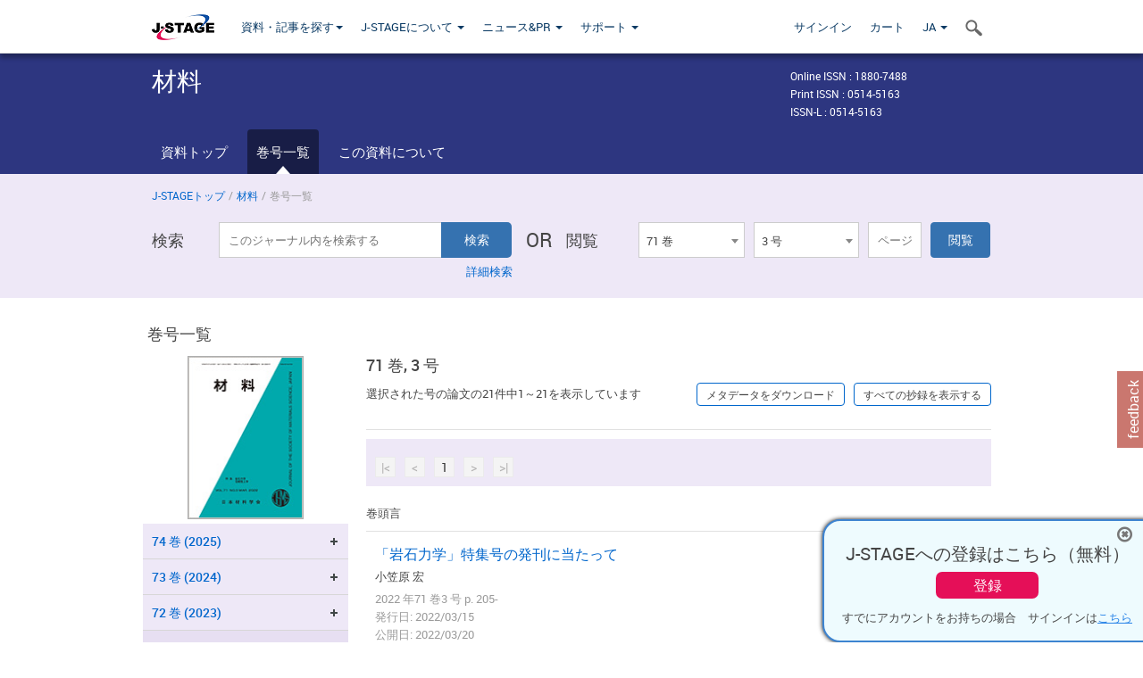

--- FILE ---
content_type: text/html;charset=utf-8
request_url: https://www.jstage.jst.go.jp/browse/jsms/71/3/_contents/-char/ja
body_size: 349243
content:
<!DOCTYPE html>
<html lang="ja" xmlns:mml="http://www.w3.org/1998/Math/MathML">
<head>



<!-- 2.3.8 -->
<meta charset="utf-8">
<meta http-equiv="X-UA-Compatible" content="IE=edge">
<meta name="format-detection" content="telephone=no">
<meta name="viewport" content="width=device-width, initial-scale=1.0, maximum-scale=1.0, user-scalable=no">
<meta name="description" content="J-STAGE">
<meta name="twitter:card" content="summary" />
<meta name="twitter:site" content="@jstage_ej" />
<meta name="og:url" content="https://www.jstage.jst.go.jp/browse/jsms/71/3/_contents/-char/ja" />
<meta name="og:title" content="材料, 71 巻, 3 号" />
<meta name="og:description" content="公益社団法人 日本材料学会が発行. フリーアクセス" />
<meta name="og:site_name" content="J-STAGE" />
<meta name="og:image" content="https://www.jstage.jst.go.jp/html/images/common/SNS/J-STAGE_logo_sns.png" />

<link rel="icon" href="/favicon.ico" type="image/x-icon" />
<title>材料</title>
<link rel="stylesheet" href="/web/css/bootstrap3-wysiwyg5-color.css" />
<link rel="stylesheet" href="/web/css/bootstrap3-wysiwyg5.css" />
<link rel="stylesheet" href="/web/css/ranking.css?rn=2.3.8" />

<link rel="stylesheet" href="/web/css/bootstrap.min.css" />

<link rel="stylesheet" href="/web/css/style.css?rn=2.3.8"/>
<link rel="stylesheet" href="/web/css/common-elements-style.css?rn=2.3.8" />
<link rel="stylesheet" href="/web/css/jquery.treefilter.css" />
<link rel="stylesheet" href="/web/css/jplayer.blue.monday.css" />
<link rel="stylesheet" href="/web/css/main.css?rn=2.3.8" />

<link rel="stylesheet" media="print" href="/web/css/print.css" />

<!--[if lt IE 9]>

<script src="/web/js/html5shiv.min.js"></script>
<script src="/web/js/respond.min.js"></script>
<![endif]-->
<style type="text/css">
<!--
.navbar-default .navbar-nav>li>a {
		color: #093963;
		font-size: 13px!important;
}
.navbar-default .navbar-nav>li>a:hover ,
.navbar-default .navbar-nav>li>a:focus {
		color: #fff;
		font-size: 13px!important;
	background-color: #4679ac !important;
}
@media (max-width: 991px) {
.navbar-default .navbar-nav > li > a {
		clear: both;
		color: #fff;
		outline: 0 none;
		width: 250px;
}
.navbar-default .navbar-nav .dropdown-menu > li > a:hover,
.navbar-default .navbar-nav .dropdown-menu > li > a:focus {
		background: #444 none repeat scroll 0 0 !important;
		color: #fff !important;
}
}
.navbar-default .navbar-nav>li>a.referencemode {
		color: #888888;
}
.navbar-default .navbar-nav>li>a.referencemode:hover ,
.navbar-default .navbar-nav>li>a.referencemode:focus {
		color: #888888;
		background-color: transparent !important;
}
b {
	font-weight: bold;
}
i {
	font-style: italic;
}
// -->
</style>
</head>
	<body class="body-offcanvas addition-pages">

	


<!-- HEADER :: START -->
<span class="noprint">
<header class="clearfix">
	<!-- NAVIGATION :: START -->
	<nav class="navbar navbar-default navbar-fixed-top ep-nav-shadow " >

						
		<div class="container">
			<button type="button" class="navbar-toggle offcanvas-toggle" data-toggle="offcanvas" data-target="#js-bootstrap-offcanvas" style="float:left;"> <span class="sr-only">Toggle navigation</span> <span class="icon-bar">&nbsp;</span> <span class="icon-bar">&nbsp;</span> <span class="icon-bar">&nbsp;</span> </button>
			<!-- RIGHT NAV SEARCH :: BEGIN -->
			<div class="search-nav-block dropdown">
				<a href="javascript:;" class=""  data-toggle="collapse" data-target="#Search_nav"><i class="search-nav-icon"></i></a>
			</div>
			<!-- RIGHT NAV SEARCH :: END -->
			<!-- LOGO :: START -->
			<a class="navbar-brand ms-logowrap hm-logo-padding" href="https://www.jstage.jst.go.jp/browse/-char/ja">
				<img src="/web/images/J-STAGE_logo_A3.png" alt=""  style="margin-top:6px;" />
			</a>
			<!-- LOGO :: END -->
			<!-- HAMBURGER LEFT TO RIGHT SLIDE :: START -->
			<div class="offcanvas-left-wrap register-offcanvas-left-wrap">
								<div class="navbar-offcanvas navbar-offcanvas-touch navbar-offcanvas-fade" role="navigation" id="js-bootstrap-offcanvas">
					<div class="offcanvas-left-wrap">
						<div class="navbar-header">
							<a class="navbar-brand jst-homelink" href="https://www.jstage.jst.go.jp/browse/-char/ja">J-STAGE home</a>
							<button type="button" class="navbar-toggle offcanvas-toggle pull-right" data-toggle="offcanvas" data-target="#js-bootstrap-offcanvas" style="float:left;"> <img src="/web/images/edit-profile/icon-close-menu.png" alt=""></button>
						</div>
						<div class="offcanvas-nav-wrap">
							<ul class="nav navbar-nav">
																<li class="dropdown reponsive-menu"> <a href="#" class="dropdown-toggle" data-toggle="dropdown">資料・記事を探す<b class="caret"></b></a>
									<ul class="dropdown-menu ep-dropdown-menu">
										<li style="background:none !important;"><span class="topnav-dropdown-icon"><img src="/web/images/top-nav-dropdown-arrow.png" width="18" height="10" alt=""/></span></li>
										<li><a href="/journal/list/-char/ja">資料を探す：資料タイトルから</a></li>
										<li><a href="/journal/fields/-char/ja">資料を探す：分野から</a></li>
										<li><a href="/journal/publisher/-char/ja">資料を探す：発行機関から</a></li>
										<li><a href="/search/global/_search/-char/ja">記事を探す</a></li>
										<li><a href="https://jstagedata.jst.go.jp/" target="_blank" rel="noopener noreferrer">データを探す(J-STAGE Data) <img src="/web/images/information-tab2/bg-arrow-white.png" width="13" height="10" alt=""></a></li>
									</ul>
								</li>
																<li class="dropdown reponsive-menu"><a href="#" class="dropdown-toggle" data-toggle="dropdown">J-STAGEについて <b class="caret"></b></a>
									<ul class="dropdown-menu ep-dropdown-menu">
										<li style="background:none !important;"><span class="topnav-dropdown-icon"><img src="/web/images/top-nav-dropdown-arrow.png" width="18" height="10" alt=""/></span></li>
										<li><a href="https://www.jstage.jst.go.jp/static/pages/JstageOverview/-char/ja">J-STAGEの概要</a></li>
										<li><a href="https://www.jstage.jst.go.jp/static/pages/JstageServices/TAB1/-char/ja">各種サービス・機能</a></li>
										<li><a href="https://www.jstage.jst.go.jp/static/pages/PublicDataAboutJstage/-char/ja">公開データ</a></li>
										<li><a href="https://www.jstage.jst.go.jp/static/pages/TermsAndPolicies/ForIndividuals/-char/ja">利用規約・ポリシー</a></li>
 <li><a href="https://www.jstage.jst.go.jp/static/pages/ForPublishers/TAB1/-char/ja">新規登載の申し込み</a></li>									</ul>
								</li>

																<li class="dropdown reponsive-menu"><a href="#" class="dropdown-toggle" data-toggle="dropdown">ニュース&PR  <b class="caret"></b></a>
									<ul class="dropdown-menu ep-dropdown-menu">
										<li style="background:none !important;"><span class="topnav-dropdown-icon"><img src="/web/images/top-nav-dropdown-arrow.png" width="18" height="10" alt=""/></span></li>
										<li><a href="https://www.jstage.jst.go.jp/static/pages/News/TAB1/Current/Page1/-char/ja">お知らせ一覧</a></li>
 <li><a href="https://www.jstage.jst.go.jp/static/pages/News/TAB5/Page1/-char/ja">リリースノート</a></li> 										<li><a href="https://www.jstage.jst.go.jp/static/pages/News/TAB2/Page1/-char/ja">メンテナンス情報</a></li>
 <li><a href="https://www.jstage.jst.go.jp/static/pages/News/TAB4/Page1/-char/ja">イベント情報</a></li>  <li><a href="https://www.jstage.jst.go.jp/static/pages/News/TAB3/Page1/-char/ja">J-STAGEニュース</a></li> 										<li><a href="https://www.jstage.jst.go.jp/static/pages/News/TAB6/Page1/-char/ja">特集コンテンツ </a></li>
										<li><a href="https://www.jstage.jst.go.jp/static/pages/News/TAB7/Page1/-char/ja">各種広報媒体 </a></li>
									</ul>
								</li>
																<li class="dropdown reponsive-menu"><a href="#" class="dropdown-toggle" data-toggle="dropdown">サポート  <b class="caret"></b></a>
									<ul class="dropdown-menu ep-dropdown-menu">
										<li style="background:none !important;"><span class="topnav-dropdown-icon"><img src="/web/images/top-nav-dropdown-arrow.png" width="18" height="10" alt=""/></span></li>
 <li><a href="https://www.jstage.jst.go.jp/static/pages/InformationForSocieties/TAB1/-char/ja">J-STAGE登載機関用コンテンツ</a></li>  <li><a href="https://www.jstage.jst.go.jp/static/pages/GuidelineAndManuals/TAB1/-char/ja">登載ガイドライン・マニュアル</a></li> 										<li><a href="https://www.jstage.jst.go.jp/static/pages/ForReaders/-char/ja">閲覧者向けヘルプ</a></li>
										<li><a href="https://www.jstage.jst.go.jp/static/pages/RecommendedEnvironment/-char/ja">動作確認済みブラウザ</a></li>
 <li><a href="https://www.jstage.jst.go.jp/static/pages/FAQs/TAB2/-char/ja">FAQ</a></li> 										<li><a href="https://www.jstage.jst.go.jp/static/pages/Contact/-char/ja">お問い合わせ </a></li>
										<li><a href="https://www.jstage.jst.go.jp/static/pages/Sitemap/-char/ja">サイトマップ </a></li>
									</ul>
								</li>
																													<li class="reponsive-menu">
												<a href="/mylogin/-char/ja?sourceurl=https%3A%2F%2Fwww.jstage.jst.go.jp%2Fbrowse%2Fjsms%2F71%2F3%2F_contents%2F-char%2Fja">サインイン</a>
										</li>
																		<li class="reponsive-menu">
											<li class="reponsive-menu"><a href="/cart/list/-char/ja?backurl=https%3A%2F%2Fwww.jstage.jst.go.jp%2Fbrowse%2Fjsms%2F71%2F3%2F_contents%2F-char%2Fja" class="" >カート <img src="/web/images/edit-profile/icon-cart.png" alt=""></a>
									</li>
								<li class="dropdown reponsive-menu">
																		<a href="#" class="dropdown-toggle" data-toggle="dropdown"> JA  <img src="/web/images/edit-profile/icon-lang.png" alt=""> <b class="caret"></b></a>
									<ul class="dropdown-menu ep-dropdown-menu">
									<li style="background:none !important;"><span class="topnav-dropdown-icon"><img src="/web/images/top-nav-dropdown-arrow.png" width="18" height="10" alt=""/></span></li>
										<li><a href="javascript:;" onclick="doChangeLang('en')">English</a></li>
										<li><a href="javascript:;" onclick="doChangeLang('ja')">日本語</a></li>
									</ul>
								</li>
							</ul>
						</div>
						<div class="clearfix"></div>
					</div>
				</div>
								<ul class="nav navbar-nav offcanvas-left-display-none">
										<li class="dropdown"> <a href="#" class="dropdown-toggle" data-toggle="dropdown">資料・記事を探す<b class="caret"></b></a>
						<ul class="dropdown-menu ep-dropdown-menu">
							<li style="background:none !important;"><span class="topnav-dropdown-icon"><img src="/web/images/top-nav-dropdown-arrow.png" width="18" height="10" alt=""/></span></li>
							<li><a href="/journal/list/-char/ja">資料を探す：資料タイトルから</a></li>
							<li><a href="/journal/fields/-char/ja">資料を探す：分野から</a></li>
							<li><a href="/journal/publisher/-char/ja">資料を探す：発行機関から</a></li>
							<li><a href="/search/global/_search/-char/ja">記事を探す</a></li>
							<li><a href="https://jstagedata.jst.go.jp/" target="_blank" rel="noopener noreferrer">データを探す(J-STAGE Data) <img src="/web/images/information-tab2/bg-arrow.png" width="13" height="10" alt=""></a></li>
						</ul>
					</li>
										<li class="dropdown"><a href="#" class="dropdown-toggle" data-toggle="dropdown">J-STAGEについて <b class="caret"></b></a>
						<ul class="dropdown-menu ep-dropdown-menu">
							<li style="background:none !important;"><span class="topnav-dropdown-icon"><img src="/web/images/top-nav-dropdown-arrow.png" width="18" height="10" alt=""/></span></li>
							<li><a href="https://www.jstage.jst.go.jp/static/pages/JstageOverview/-char/ja">J-STAGEの概要</a></li>
							<li><a href="https://www.jstage.jst.go.jp/static/pages/JstageServices/TAB1/-char/ja">各種サービス・機能</a></li>
							<li><a href="https://www.jstage.jst.go.jp/static/pages/PublicDataAboutJstage/-char/ja">公開データ</a></li>
							<li><a href="https://www.jstage.jst.go.jp/static/pages/TermsAndPolicies/ForIndividuals/-char/ja">利用規約・ポリシー</a></li>
 <li><a href="https://www.jstage.jst.go.jp/static/pages/ForPublishers/TAB1/-char/ja">新規登載の申し込み</a></li>						</ul>
					</li>
										<li class="dropdown"><a href="#" class="dropdown-toggle" data-toggle="dropdown">ニュース&PR  <b class="caret"></b></a>
						<ul class="dropdown-menu ep-dropdown-menu">
							<li style="background:none !important;"><span class="topnav-dropdown-icon"><img src="/web/images/top-nav-dropdown-arrow.png" width="18" height="10" alt=""/></span></li>
							<li><a href="https://www.jstage.jst.go.jp/static/pages/News/TAB1/Current/Page1/-char/ja">お知らせ一覧</a></li>
 <li><a href="https://www.jstage.jst.go.jp/static/pages/News/TAB5/Page1/-char/ja">リリースノート</a></li> 							<li><a href="https://www.jstage.jst.go.jp/static/pages/News/TAB2/Page1/-char/ja">メンテナンス情報</a></li>
 <li><a href="https://www.jstage.jst.go.jp/static/pages/News/TAB4/Page1/-char/ja">イベント情報</a></li>  <li><a href="https://www.jstage.jst.go.jp/static/pages/News/TAB3/Page1/-char/ja">J-STAGEニュース</a></li> 							<li><a href="https://www.jstage.jst.go.jp/static/pages/News/TAB6/Page1/-char/ja">特集コンテンツ </a></li>
							<li><a href="https://www.jstage.jst.go.jp/static/pages/News/TAB7/Page1/-char/ja">各種広報媒体 </a></li>
						</ul>
					</li>
										<li class="dropdown"><a href="#" class="dropdown-toggle" data-toggle="dropdown">サポート  <b class="caret"></b></a>
						<ul class="dropdown-menu ep-dropdown-menu">
							<li style="background:none !important;"><span class="topnav-dropdown-icon"><img src="/web/images/top-nav-dropdown-arrow.png" width="18" height="10" alt=""/></span></li>
 <li><a href="https://www.jstage.jst.go.jp/static/pages/InformationForSocieties/TAB1/-char/ja">J-STAGE登載機関用コンテンツ</a></li>  <li><a href="https://www.jstage.jst.go.jp/static/pages/GuidelineAndManuals/TAB1/-char/ja">登載ガイドライン・マニュアル</a></li> 							<li><a href="https://www.jstage.jst.go.jp/static/pages/ForReaders/-char/ja">閲覧者向けヘルプ</a></li>
							<li><a href="https://www.jstage.jst.go.jp/static/pages/RecommendedEnvironment/-char/ja">動作確認済みブラウザ</a></li>
 <li><a href="https://www.jstage.jst.go.jp/static/pages/FAQs/TAB2/-char/ja">FAQ</a></li> 							<li><a href="https://www.jstage.jst.go.jp/static/pages/Contact/-char/ja">お問い合わせ </a></li>
							<li><a href="https://www.jstage.jst.go.jp/static/pages/Sitemap/-char/ja">サイトマップ </a></li>
						</ul>
					</li>
				</ul>
			</div>
			<!-- HAMBURGER LEFT TO RIGHT SLIDE :: END -->
			<div class="offcanvas-right-wrap register-offcanvas-right-wrap">
				<ul class="nav navbar-nav">
												<li class="">
								<a href="/mylogin/-char/ja?sourceurl=https%3A%2F%2Fwww.jstage.jst.go.jp%2Fbrowse%2Fjsms%2F71%2F3%2F_contents%2F-char%2Fja" class="" >サインイン  </a>
						</li>
										<li class="">
							<li class=""><a href="/cart/list/-char/ja?backurl=https%3A%2F%2Fwww.jstage.jst.go.jp%2Fbrowse%2Fjsms%2F71%2F3%2F_contents%2F-char%2Fja" class="" >カート </a>
					</li>
				<li class="dropdown">
					<a href="#" class="dropdown-toggle" data-toggle="dropdown">
 JA 					<b class="caret"></b>
					</a>
					<ul class="dropdown-menu ep-dropdown-menu" style="min-width: 80px;">
						<li style="background:none !important;"><span class="topnav-dropdown-icon"><img src="/web/images/top-nav-dropdown-arrow.png" width="18" height="10" alt=""></span></li>
						<li><a href="javascript:;" onclick="doChangeLang('en')">English</a></li>
						<li><a href="javascript:;" onclick="doChangeLang('ja')">日本語</a></li>
					</ul>
				</li>
				</ul>
			</div>
			<!-- RIGHT NAV SEARCH DROPDOWN :: BEGIN -->
			<ul class="dropdown-menu collapse ep-dropdown-menu search-dropdown-menu" id="Search_nav" style="max-width: 300px;">
				<li style="background:none !important;"><span class="topnav-dropdown-icon"></span></li>
				<li>
					<div class="col-md-24 edit-profile-form-control">
						<form action="/result/journal/-char/ja" method="get">
						<div class="input-group">
							<input name="globalSearchKey" type="text" class="form-control search-nav-input" placeholder="J-STAGE上のすべてのジャーナルを検索">
							<span class="input-group-btn search-btn">
							<button class="btn btn-default" type="submit"><i class="search-nav-icon"></i></button>
							</span>
						</div><!-- /input-group -->
						<a href="https://www.jstage.jst.go.jp/search/global/_search/-char/ja" class="advanced-search-link">詳細検索</a>
						</form>
					</div>
				</li>
			</ul>
			<!-- RIGHT NAV SEARCH DROPDOWN :: END -->

			<div class="clearfix"></div>
		</div>
	</nav>
	<!-- NAVIGATION :: END -->
</header>
</span>
<!-- HEADER :: END -->


<!-- JOURNAL INTRODUCTION :: START -->
<div id="page-content">
	<div id="journal-header-compact" class="secondlevel-tabnavigation-detail colorscheme09-normal">
		<div class="container">
			<div class="flt-left" style="width:100%; position:relative;">
				<div class="journal-name">材料</div>

										<div id="journal-right-infosection" class="col-sm-6" style="padding-top:15px;">
						<div class="fs-12">
								Online ISSN : 1880-7488<br>
								Print ISSN : 0514-5163<br>
								ISSN-L : 0514-5163
						</div>
					</div>
				<div class="journal-tags-clearfix"></div>
			</div>
			<div class="clearfix"></div>
		</div>
	</div>
</div>
<!-- JOURNAL INTRODUCTION :: END -->

<!-- SECOND LEVEL TAB NAVIGATION :: START -->
<div class="colorscheme09-normal">
	<div class="container">
		<div id="second-level-nav-tabs">
			<ul class="nav nav-tabs">
				<li ><a href="https://www.jstage.jst.go.jp/browse/jsms/-char/ja">資料トップ</a></li>
				<li class='active'><a href="javascript:void(0)">巻号一覧</a></li>
				<li ><a href="https://www.jstage.jst.go.jp/browse/jsms/_pubinfo/-char/ja">この資料について</a></li>
			</ul>
		</div>
	</div>
</div>
<!-- SECOND LEVEL TAB NAVIGATION :: END --><!-- SEARCH INTRODUCTION :: START -->
<div id="searchbrowse-topbox-wrap" class="colorscheme09-lighter">
	<div class="container print-non-disp">
		<div class="row">
			<!-- INTRODUCTION :: START -->
				<div class="col-md-24">
	<!-- BREDCRUMBS :: START -->
		<ul class="global-breadcrumbs">
			<li><a href="https://www.jstage.jst.go.jp/browse/-char/ja">J-STAGEトップ</a></li>
			<li>/</li>
			<li><a href="https://www.jstage.jst.go.jp/browse/jsms/-char/ja">材料</a></li>
			<li> / </li>
			<li>巻号一覧</li>
		</ul>
<div class="clearfix"></div>	<!-- BREDCRUMBS :: END -->				<!-- INTRODUCTION :: END -->
				<div id="search-browser-boxwrap">
<!-- SEARCH BOX :: DESKTOP :: START -->
<div class="search-form-wrap showindesktop">
	<div class="searchbrowse-title">検索</div>
	<form class="search-form" method="get" action="/result/journal/-char/ja" style="width:35%">
		<input type="hidden" name="cdjournal" value="jsms" />
		<input type="search" placeholder="このジャーナル内を検索する" value="" class="search-input " name="globalSearchKey">
		<input type="submit" title="検索" value="検索" class="search-button">
		<div id="pageMessage01" style="display: none ;color:red">巻、号、ページもしくは巻、ページを入力してください。</div>
		<div id="pageMessage02" style="display: none ;color:red">検索条件と一致する記事が見つかりませんでした。</div>
		<div id="pageMessage03" style="display:none;color:red">検索結果に複数のレコードがあります。号を指定してください。</div>
						<div class="form-advance-search"><a href="https://www.jstage.jst.go.jp/search/advance/jsms/-char/ja">詳細検索</a></div>
	</form>
	<span class="txt-or-wrap" style="width:60px">OR </span>
	<div class="searchbrowse-title" style="width:80px">閲覧</div>
	<div class="journal-issue-dd-wrap" style="width:42%">
<form class="pastvol-issuse-form searchbrowse-journal-issue" id="pastvolIssuseForm" method="get" action="">
<ul class="pastvol-issuse-list">
<li class="pastvol-issuse-listbox-width" style="width:30%">
<select class="journal-volume-dd" name="journal-volume" id="selectVol">
<option value="">巻</option>
												<option value="74" >74 巻</option>
																<option value="73" >73 巻</option>
																<option value="72" >72 巻</option>
																<option value="71" selected>71 巻</option>
																<option value="70" >70 巻</option>
																<option value="69" >69 巻</option>
																<option value="68" >68 巻</option>
																<option value="67" >67 巻</option>
																<option value="66" >66 巻</option>
																<option value="65" >65 巻</option>
																<option value="64" >64 巻</option>
																<option value="63" >63 巻</option>
																<option value="62" >62 巻</option>
																<option value="61" >61 巻</option>
																<option value="60" >60 巻</option>
																<option value="59" >59 巻</option>
																<option value="58" >58 巻</option>
																<option value="57" >57 巻</option>
																<option value="56" >56 巻</option>
																<option value="55" >55 巻</option>
																<option value="54" >54 巻</option>
																<option value="53" >53 巻</option>
																<option value="52" >52 巻</option>
																<option value="51" >51 巻</option>
																<option value="50" >50 巻</option>
																<option value="49" >49 巻</option>
																<option value="48" >48 巻</option>
																<option value="47" >47 巻</option>
																<option value="46" >46 巻</option>
																<option value="45" >45 巻</option>
																<option value="44" >44 巻</option>
																<option value="43" >43 巻</option>
																<option value="42" >42 巻</option>
																<option value="41" >41 巻</option>
																<option value="40" >40 巻</option>
																<option value="39" >39 巻</option>
																<option value="38" >38 巻</option>
																<option value="37" >37 巻</option>
																<option value="36" >36 巻</option>
																<option value="35" >35 巻</option>
																<option value="34" >34 巻</option>
																<option value="33" >33 巻</option>
																<option value="32" >32 巻</option>
																<option value="31" >31 巻</option>
																<option value="30" >30 巻</option>
																<option value="29" >29 巻</option>
																<option value="28" >28 巻</option>
																<option value="27" >27 巻</option>
																<option value="26" >26 巻</option>
																<option value="25" >25 巻</option>
																<option value="24" >24 巻</option>
																<option value="23" >23 巻</option>
																<option value="22" >22 巻</option>
																<option value="21" >21 巻</option>
																<option value="20" >20 巻</option>
																<option value="19" >19 巻</option>
																<option value="18" >18 巻</option>
																<option value="17" >17 巻</option>
																<option value="16" >16 巻</option>
																<option value="15" >15 巻</option>
																<option value="14" >14 巻</option>
																<option value="13" >13 巻</option>
																<option value="12" >12 巻</option>
				</select>
</li>
<li class="pastvol-issuse-listbox-width" style="width:30%">
<select class="journal-issue-dd" name="journal-issue" id="selectIssue" >
<option value="">号</option>
							<option value="12" >12 号</option>
							<option value="11" >11 号</option>
							<option value="10" >10 号</option>
							<option value="9" >9 号</option>
							<option value="8" >8 号</option>
							<option value="7" >7 号</option>
							<option value="6" >6 号</option>
							<option value="5" >5 号</option>
							<option value="4" >4 号</option>
							<option value="3" selected>3 号</option>
							<option value="2" >2 号</option>
							<option value="1" >1 号</option>
</select>
</li>
<li><input type="text" name="dummy" style="display:none;" /><input type="text" placeholder="ページ" name="pageInput" id="pageInput" style="width:60px" onkeydown="pressEnter4GoBtn();" /></li>
<li class="pastvol-issuse-go-btn-width">
<input type="button" value="閲覧"  onclick="return false;" class="pastvol-issuse-go-btn" id="goBtn" />
</li>
</ul>
</form>	</div>
</div>
<!-- SEARCH BOX :: DESKTOP :: END -->
<!-- SEARCH BOX :: MOBILE :: START -->
<div id="tabs-container" class="hidedesktop">
	<div class="searchbrowse-title">検索</div>
	<ul class="search-browse-volissue-tabs">
		<li ><a href="#tab-2">検索</a></li>
		<li  class="current" ><a href="#tab-1">閲覧</a></li>
	</ul>
	<div class="searchbrowse-tab">
		<div id="tab-2" class="searchbrowse-volissue-tab-content"  style="display:none;" >
			<form class="search-form" method="get" action="/result/journal/-char/ja">
				<input type="hidden" name="cdjournal" value="jsms" />
				<input type="search" placeholder="このジャーナル内を検索する" value="" class="search-input " name="globalSearchKey">
				<input type="submit" title="検索" value="検索" class="search-button">
				<div id="pageMessage01" style="display: none ;color:red">巻、号、ページもしくは巻、ページを入力してください。</div>
				<div id="pageMessage02" style="display: none ;color:red">検索条件と一致する記事が見つかりませんでした。</div>
				<div id="pageMessage03" style="display:none;color:red">検索結果に複数のレコードがあります。号を指定してください。</div>
										<div class="form-advance-search"><a href="https://www.jstage.jst.go.jp/search/advance/jsms/-char/ja">詳細検索</a></div>
			</form>
		</div>
		<div id="tab-1" class="searchbrowse-volissue-tab-content"  style="display:block;" >
<form class="pastvol-issuse-form searchbrowse-journal-issue" id="mobilePastvolIssuseForm" method="get" action="">
	<ul class="pastvol-issuse-list">
		<li class="pastvol-issuse-listbox-width">
			<select class="journal-volume-dd" name="journal-volume" id="mobileSelectVol">
				<option value="">巻</option>
												<option value="74" >74 巻</option>
																<option value="73" >73 巻</option>
																<option value="72" >72 巻</option>
																<option value="71" selected>71 巻</option>
																<option value="70" >70 巻</option>
																<option value="69" >69 巻</option>
																<option value="68" >68 巻</option>
																<option value="67" >67 巻</option>
																<option value="66" >66 巻</option>
																<option value="65" >65 巻</option>
																<option value="64" >64 巻</option>
																<option value="63" >63 巻</option>
																<option value="62" >62 巻</option>
																<option value="61" >61 巻</option>
																<option value="60" >60 巻</option>
																<option value="59" >59 巻</option>
																<option value="58" >58 巻</option>
																<option value="57" >57 巻</option>
																<option value="56" >56 巻</option>
																<option value="55" >55 巻</option>
																<option value="54" >54 巻</option>
																<option value="53" >53 巻</option>
																<option value="52" >52 巻</option>
																<option value="51" >51 巻</option>
																<option value="50" >50 巻</option>
																<option value="49" >49 巻</option>
																<option value="48" >48 巻</option>
																<option value="47" >47 巻</option>
																<option value="46" >46 巻</option>
																<option value="45" >45 巻</option>
																<option value="44" >44 巻</option>
																<option value="43" >43 巻</option>
																<option value="42" >42 巻</option>
																<option value="41" >41 巻</option>
																<option value="40" >40 巻</option>
																<option value="39" >39 巻</option>
																<option value="38" >38 巻</option>
																<option value="37" >37 巻</option>
																<option value="36" >36 巻</option>
																<option value="35" >35 巻</option>
																<option value="34" >34 巻</option>
																<option value="33" >33 巻</option>
																<option value="32" >32 巻</option>
																<option value="31" >31 巻</option>
																<option value="30" >30 巻</option>
																<option value="29" >29 巻</option>
																<option value="28" >28 巻</option>
																<option value="27" >27 巻</option>
																<option value="26" >26 巻</option>
																<option value="25" >25 巻</option>
																<option value="24" >24 巻</option>
																<option value="23" >23 巻</option>
																<option value="22" >22 巻</option>
																<option value="21" >21 巻</option>
																<option value="20" >20 巻</option>
																<option value="19" >19 巻</option>
																<option value="18" >18 巻</option>
																<option value="17" >17 巻</option>
																<option value="16" >16 巻</option>
																<option value="15" >15 巻</option>
																<option value="14" >14 巻</option>
																<option value="13" >13 巻</option>
																<option value="12" >12 巻</option>
							</select>
		</li>
		<li class="pastvol-issuse-listbox-width">
			<select class="journal-issue-dd" name="journal-issue" id="mobileSelectIssue" >
				<option value="">号</option>
							<option value="12" >12 号</option>
							<option value="11" >11 号</option>
							<option value="10" >10 号</option>
							<option value="9" >9 号</option>
							<option value="8" >8 号</option>
							<option value="7" >7 号</option>
							<option value="6" >6 号</option>
							<option value="5" >5 号</option>
							<option value="4" >4 号</option>
							<option value="3" selected>3 号</option>
							<option value="2" >2 号</option>
							<option value="1" >1 号</option>
			</select>
		</li>
		<li><input type="text" name="dummy" style="display:none;" /><input type="text" placeholder="ページ" name="mobilePageInput" id="mobilePageInput" style="width:60px"  onkeydown="pressEnter4MobileGoBtn();" /></li>
		<li class="pastvol-issuse-go-btn-width" style="width:90%;margin:30px 0px 0px 10px">
			<input type="button" value="閲覧" onclick="return false;" class="pastvol-issuse-go-btn" id="mobileGoBtn">
		</li>
	</ul>
</form>
<div class="clearfix"></div>
<div id="mobilePageMessage01" style="display:none;color:red">巻、号、ページもしくは巻、ページを入力してください。</div>
<div id="mobilePageMessage02" style="display:none;color:red">検索条件と一致する記事が見つかりませんでした。</div>
<div id="mobilePageMessage03" style="display:none;color:red">検索結果に複数のレコードがあります。号を指定してください。</div>
			<div class="clearfix"></div>
		</div>
	</div>
</div>
<!-- SEARCH BOX :: MOBILE :: END -->					<div class="clearfix"></div>
				</div>
			</div>
		</div>
	</div>
</div>
<!-- SEARCH INTRODUCTION :: END -->
<!-- Journal ISSUE :: START -->
<div class="container">
	<div class="row">
		<div class="col-md-24 pagett hidden-xs hidden-sm"><div class="feature-page-title">巻号一覧</div></div>
		<!-- LEFT SECTION :: START -->
		<div class="col-md-6 hidden-xs hidden-sm print-non-disp">
			<div class="" style="text-align:center;">
				<img src="/pub/jsms/thumbnail/jsms_71_3.jpg" id="journal-thumbnail" alt="" style="margin-top:0;margin-left:-10px;" height="183" width="130">
			</div>
			<div id="searchbrowse-leftsection">
				<div id="faceted-search-wrap" class="showindesktop">
					<div class="showindesktop bottom-margin-2x">
						<div class="facetsearch-content-wrap faceted-search-scrollwrap">

											<div class="facetsearch-subheader  collapsed" >
					<span class="facetsearch-subheader-link colorscheme09-search-filter-bg customTooltip" title="74 巻 (2025)">
																		<a href="https://www.jstage.jst.go.jp/browse/jsms/74/0/_contents/-char/ja" class="bluelink-style vol-link" >
						74 &#24059; (2025)
						</a>
					</span>
					<div class="facetsearch-content-innerwrap colorscheme09-lighter" style="display: none;">
						<ul class="facetsearch-links">
							
								
																																	<li><a href="https://www.jstage.jst.go.jp/browse/jsms/74/11/_contents/-char/ja" class="bluelink-style customTooltip" title="11 号 p. 653-">
												11 号 p. 653-
											</a></li>
							
								
																																	<li><a href="https://www.jstage.jst.go.jp/browse/jsms/74/10/_contents/-char/ja" class="bluelink-style customTooltip" title="10 号 p. 601-">
												10 号 p. 601-
											</a></li>
							
								
																																	<li><a href="https://www.jstage.jst.go.jp/browse/jsms/74/9/_contents/-char/ja" class="bluelink-style customTooltip" title="9 号 p. 545-">
												9 号 p. 545-
											</a></li>
							
								
																																	<li><a href="https://www.jstage.jst.go.jp/browse/jsms/74/8/_contents/-char/ja" class="bluelink-style customTooltip" title="8 号 p. 495-">
												8 号 p. 495-
											</a></li>
							
								
																																	<li><a href="https://www.jstage.jst.go.jp/browse/jsms/74/7/_contents/-char/ja" class="bluelink-style customTooltip" title="7 号 p. 441-">
												7 号 p. 441-
											</a></li>
							
								
																																	<li><a href="https://www.jstage.jst.go.jp/browse/jsms/74/6/_contents/-char/ja" class="bluelink-style customTooltip" title="6 号 p. 359-">
												6 号 p. 359-
											</a></li>
							
								
																																	<li><a href="https://www.jstage.jst.go.jp/browse/jsms/74/5/_contents/-char/ja" class="bluelink-style customTooltip" title="5 号 p. 281-">
												5 号 p. 281-
											</a></li>
							
								
																																	<li><a href="https://www.jstage.jst.go.jp/browse/jsms/74/4/_contents/-char/ja" class="bluelink-style customTooltip" title="4 号 p. 223-">
												4 号 p. 223-
											</a></li>
							
								
																																	<li><a href="https://www.jstage.jst.go.jp/browse/jsms/74/3/_contents/-char/ja" class="bluelink-style customTooltip" title="3 号 p. 161-">
												3 号 p. 161-
											</a></li>
							
								
																																	<li><a href="https://www.jstage.jst.go.jp/browse/jsms/74/2/_contents/-char/ja" class="bluelink-style customTooltip" title="2 号 p. 75-">
												2 号 p. 75-
											</a></li>
							
								
																																	<li><a href="https://www.jstage.jst.go.jp/browse/jsms/74/1/_contents/-char/ja" class="bluelink-style customTooltip" title="1 号 p. 1-">
												1 号 p. 1-
											</a></li>
						</ul>
					</div>
				</div>
											<div class="facetsearch-subheader  collapsed" >
					<span class="facetsearch-subheader-link colorscheme09-search-filter-bg customTooltip" title="73 巻 (2024)">
																		<a href="https://www.jstage.jst.go.jp/browse/jsms/73/0/_contents/-char/ja" class="bluelink-style vol-link" >
						73 &#24059; (2024)
						</a>
					</span>
					<div class="facetsearch-content-innerwrap colorscheme09-lighter" style="display: none;">
						<ul class="facetsearch-links">
							
								
																																	<li><a href="https://www.jstage.jst.go.jp/browse/jsms/73/12/_contents/-char/ja" class="bluelink-style customTooltip" title="12 号 p. 889-">
												12 号 p. 889-
											</a></li>
							
								
																																	<li><a href="https://www.jstage.jst.go.jp/browse/jsms/73/11/_contents/-char/ja" class="bluelink-style customTooltip" title="11 号 p. 823-">
												11 号 p. 823-
											</a></li>
							
								
																																	<li><a href="https://www.jstage.jst.go.jp/browse/jsms/73/10/_contents/-char/ja" class="bluelink-style customTooltip" title="10 号 p. 757-">
												10 号 p. 757-
											</a></li>
							
								
																																	<li><a href="https://www.jstage.jst.go.jp/browse/jsms/73/9/_contents/-char/ja" class="bluelink-style customTooltip" title="9 号 p. 691-">
												9 号 p. 691-
											</a></li>
							
								
																																	<li><a href="https://www.jstage.jst.go.jp/browse/jsms/73/8/_contents/-char/ja" class="bluelink-style customTooltip" title="8 号 p. 627-">
												8 号 p. 627-
											</a></li>
							
								
																																	<li><a href="https://www.jstage.jst.go.jp/browse/jsms/73/7/_contents/-char/ja" class="bluelink-style customTooltip" title="7 号 p. 569-">
												7 号 p. 569-
											</a></li>
							
								
																																	<li><a href="https://www.jstage.jst.go.jp/browse/jsms/73/6/_contents/-char/ja" class="bluelink-style customTooltip" title="6 号 p. 457-">
												6 号 p. 457-
											</a></li>
							
								
																																	<li><a href="https://www.jstage.jst.go.jp/browse/jsms/73/5/_contents/-char/ja" class="bluelink-style customTooltip" title="5 号 p. 379-">
												5 号 p. 379-
											</a></li>
							
								
																																	<li><a href="https://www.jstage.jst.go.jp/browse/jsms/73/4/_contents/-char/ja" class="bluelink-style customTooltip" title="4 号 p. 285-">
												4 号 p. 285-
											</a></li>
							
								
																																	<li><a href="https://www.jstage.jst.go.jp/browse/jsms/73/3/_contents/-char/ja" class="bluelink-style customTooltip" title="3 号 p. 197-">
												3 号 p. 197-
											</a></li>
							
								
																																	<li><a href="https://www.jstage.jst.go.jp/browse/jsms/73/2/_contents/-char/ja" class="bluelink-style customTooltip" title="2 号 p. 101-">
												2 号 p. 101-
											</a></li>
							
								
																																	<li><a href="https://www.jstage.jst.go.jp/browse/jsms/73/1/_contents/-char/ja" class="bluelink-style customTooltip" title="1 号 p. 1-">
												1 号 p. 1-
											</a></li>
						</ul>
					</div>
				</div>
											<div class="facetsearch-subheader  collapsed" >
					<span class="facetsearch-subheader-link colorscheme09-search-filter-bg customTooltip" title="72 巻 (2023)">
																		<a href="https://www.jstage.jst.go.jp/browse/jsms/72/0/_contents/-char/ja" class="bluelink-style vol-link" >
						72 &#24059; (2023)
						</a>
					</span>
					<div class="facetsearch-content-innerwrap colorscheme09-lighter" style="display: none;">
						<ul class="facetsearch-links">
							
								
																																	<li><a href="https://www.jstage.jst.go.jp/browse/jsms/72/12/_contents/-char/ja" class="bluelink-style customTooltip" title="12 号 p. 845-">
												12 号 p. 845-
											</a></li>
							
								
																																	<li><a href="https://www.jstage.jst.go.jp/browse/jsms/72/11/_contents/-char/ja" class="bluelink-style customTooltip" title="11 号 p. 759-">
												11 号 p. 759-
											</a></li>
							
								
																																	<li><a href="https://www.jstage.jst.go.jp/browse/jsms/72/10/_contents/-char/ja" class="bluelink-style customTooltip" title="10 号 p. 697-">
												10 号 p. 697-
											</a></li>
							
								
																																	<li><a href="https://www.jstage.jst.go.jp/browse/jsms/72/9/_contents/-char/ja" class="bluelink-style customTooltip" title="9 号 p. 631-">
												9 号 p. 631-
											</a></li>
							
								
																																	<li><a href="https://www.jstage.jst.go.jp/browse/jsms/72/8/_contents/-char/ja" class="bluelink-style customTooltip" title="8 号 p. 567-">
												8 号 p. 567-
											</a></li>
							
								
																																	<li><a href="https://www.jstage.jst.go.jp/browse/jsms/72/7/_contents/-char/ja" class="bluelink-style customTooltip" title="7 号 p. 503-">
												7 号 p. 503-
											</a></li>
							
								
																																	<li><a href="https://www.jstage.jst.go.jp/browse/jsms/72/6/_contents/-char/ja" class="bluelink-style customTooltip" title="6 号 p. 419-">
												6 号 p. 419-
											</a></li>
							
								
																																	<li><a href="https://www.jstage.jst.go.jp/browse/jsms/72/5/_contents/-char/ja" class="bluelink-style customTooltip" title="5 号 p. 361-">
												5 号 p. 361-
											</a></li>
							
								
																																	<li><a href="https://www.jstage.jst.go.jp/browse/jsms/72/4/_contents/-char/ja" class="bluelink-style customTooltip" title="4 号 p. 273-">
												4 号 p. 273-
											</a></li>
							
								
																																	<li><a href="https://www.jstage.jst.go.jp/browse/jsms/72/3/_contents/-char/ja" class="bluelink-style customTooltip" title="3 号 p. 153-">
												3 号 p. 153-
											</a></li>
							
								
																																	<li><a href="https://www.jstage.jst.go.jp/browse/jsms/72/2/_contents/-char/ja" class="bluelink-style customTooltip" title="2 号 p. 75-">
												2 号 p. 75-
											</a></li>
							
								
																																	<li><a href="https://www.jstage.jst.go.jp/browse/jsms/72/1/_contents/-char/ja" class="bluelink-style customTooltip" title="1 号 p. 1-">
												1 号 p. 1-
											</a></li>
						</ul>
					</div>
				</div>
											<div class="facetsearch-subheader " id="selectedVol">
					<span class="facetsearch-subheader-link colorscheme09-search-filter-bg-active customTooltip" title="71 巻 (2022)">
																		<a href="https://www.jstage.jst.go.jp/browse/jsms/71/0/_contents/-char/ja" class="bluelink-style vol-link" >
						71 &#24059; (2022)
						</a>
					</span>
					<div class="facetsearch-content-innerwrap colorscheme09-lighter" >
						<ul class="facetsearch-links">
							
								
																																	<li><a href="https://www.jstage.jst.go.jp/browse/jsms/71/12/_contents/-char/ja" class="bluelink-style customTooltip" title="12 号 p. 945-">
												12 号 p. 945-
											</a></li>
							
								
																																	<li><a href="https://www.jstage.jst.go.jp/browse/jsms/71/11/_contents/-char/ja" class="bluelink-style customTooltip" title="11 号 p. 879-">
												11 号 p. 879-
											</a></li>
							
								
																																	<li><a href="https://www.jstage.jst.go.jp/browse/jsms/71/10/_contents/-char/ja" class="bluelink-style customTooltip" title="10 号 p. 811-">
												10 号 p. 811-
											</a></li>
							
								
																																	<li><a href="https://www.jstage.jst.go.jp/browse/jsms/71/9/_contents/-char/ja" class="bluelink-style customTooltip" title="9 号 p. 729-">
												9 号 p. 729-
											</a></li>
							
								
																																	<li><a href="https://www.jstage.jst.go.jp/browse/jsms/71/8/_contents/-char/ja" class="bluelink-style customTooltip" title="8 号 p. 653-">
												8 号 p. 653-
											</a></li>
							
								
																																	<li><a href="https://www.jstage.jst.go.jp/browse/jsms/71/7/_contents/-char/ja" class="bluelink-style customTooltip" title="7 号 p. 579-">
												7 号 p. 579-
											</a></li>
							
								
																																	<li><a href="https://www.jstage.jst.go.jp/browse/jsms/71/6/_contents/-char/ja" class="bluelink-style customTooltip" title="6 号 p. 489-">
												6 号 p. 489-
											</a></li>
							
								
																																	<li><a href="https://www.jstage.jst.go.jp/browse/jsms/71/5/_contents/-char/ja" class="bluelink-style customTooltip" title="5 号 p. 417-">
												5 号 p. 417-
											</a></li>
							
								
																																	<li><a href="https://www.jstage.jst.go.jp/browse/jsms/71/4/_contents/-char/ja" class="bluelink-style customTooltip" title="4 号 p. 337-">
												4 号 p. 337-
											</a></li>
							
								
											<li class="facetsearch-content-innerwrap colorscheme09-lighter customTooltip" title="3 号 p. 205-">
												3 号 p. 205-
											</li>
							
								
																																	<li><a href="https://www.jstage.jst.go.jp/browse/jsms/71/2/_contents/-char/ja" class="bluelink-style customTooltip" title="2 号 p. 127-">
												2 号 p. 127-
											</a></li>
							
								
																																	<li><a href="https://www.jstage.jst.go.jp/browse/jsms/71/1/_contents/-char/ja" class="bluelink-style customTooltip" title="1 号 p. 1-">
												1 号 p. 1-
											</a></li>
						</ul>
					</div>
				</div>
											<div class="facetsearch-subheader  collapsed" >
					<span class="facetsearch-subheader-link colorscheme09-search-filter-bg customTooltip" title="70 巻 (2021)">
																		<a href="https://www.jstage.jst.go.jp/browse/jsms/70/0/_contents/-char/ja" class="bluelink-style vol-link" >
						70 &#24059; (2021)
						</a>
					</span>
					<div class="facetsearch-content-innerwrap colorscheme09-lighter" style="display: none;">
						<ul class="facetsearch-links">
							
								
																																	<li><a href="https://www.jstage.jst.go.jp/browse/jsms/70/12/_contents/-char/ja" class="bluelink-style customTooltip" title="12 号 p. 869-">
												12 号 p. 869-
											</a></li>
							
								
																																	<li><a href="https://www.jstage.jst.go.jp/browse/jsms/70/11/_contents/-char/ja" class="bluelink-style customTooltip" title="11 号 p. 789-">
												11 号 p. 789-
											</a></li>
							
								
																																	<li><a href="https://www.jstage.jst.go.jp/browse/jsms/70/10/_contents/-char/ja" class="bluelink-style customTooltip" title="10 号 p. 721-">
												10 号 p. 721-
											</a></li>
							
								
																																	<li><a href="https://www.jstage.jst.go.jp/browse/jsms/70/9/_contents/-char/ja" class="bluelink-style customTooltip" title="9 号 p. 663-">
												9 号 p. 663-
											</a></li>
							
								
																																	<li><a href="https://www.jstage.jst.go.jp/browse/jsms/70/8/_contents/-char/ja" class="bluelink-style customTooltip" title="8 号 p. 589-">
												8 号 p. 589-
											</a></li>
							
								
																																	<li><a href="https://www.jstage.jst.go.jp/browse/jsms/70/7/_contents/-char/ja" class="bluelink-style customTooltip" title="7 号 p. 515-">
												7 号 p. 515-
											</a></li>
							
								
																																	<li><a href="https://www.jstage.jst.go.jp/browse/jsms/70/6/_contents/-char/ja" class="bluelink-style customTooltip" title="6 号 p. 429-">
												6 号 p. 429-
											</a></li>
							
								
																																	<li><a href="https://www.jstage.jst.go.jp/browse/jsms/70/5/_contents/-char/ja" class="bluelink-style customTooltip" title="5 号 p. 353-">
												5 号 p. 353-
											</a></li>
							
								
																																	<li><a href="https://www.jstage.jst.go.jp/browse/jsms/70/4/_contents/-char/ja" class="bluelink-style customTooltip" title="4 号 p. 287-">
												4 号 p. 287-
											</a></li>
							
								
																																	<li><a href="https://www.jstage.jst.go.jp/browse/jsms/70/3/_contents/-char/ja" class="bluelink-style customTooltip" title="3 号 p. 205-">
												3 号 p. 205-
											</a></li>
							
								
																																	<li><a href="https://www.jstage.jst.go.jp/browse/jsms/70/2/_contents/-char/ja" class="bluelink-style customTooltip" title="2 号 p. 73-">
												2 号 p. 73-
											</a></li>
							
								
																																	<li><a href="https://www.jstage.jst.go.jp/browse/jsms/70/1/_contents/-char/ja" class="bluelink-style customTooltip" title="1 号 p. 1-">
												1 号 p. 1-
											</a></li>
						</ul>
					</div>
				</div>
											<div class="facetsearch-subheader  collapsed" >
					<span class="facetsearch-subheader-link colorscheme09-search-filter-bg customTooltip" title="69 巻 (2020)">
																		<a href="https://www.jstage.jst.go.jp/browse/jsms/69/0/_contents/-char/ja" class="bluelink-style vol-link" >
						69 &#24059; (2020)
						</a>
					</span>
					<div class="facetsearch-content-innerwrap colorscheme09-lighter" style="display: none;">
						<ul class="facetsearch-links">
							
								
																																	<li><a href="https://www.jstage.jst.go.jp/browse/jsms/69/12/_contents/-char/ja" class="bluelink-style customTooltip" title="12 号 p. 847-">
												12 号 p. 847-
											</a></li>
							
								
																																	<li><a href="https://www.jstage.jst.go.jp/browse/jsms/69/11/_contents/-char/ja" class="bluelink-style customTooltip" title="11 号 p. 769-">
												11 号 p. 769-
											</a></li>
							
								
																																	<li><a href="https://www.jstage.jst.go.jp/browse/jsms/69/10/_contents/-char/ja" class="bluelink-style customTooltip" title="10 号 p. 701-">
												10 号 p. 701-
											</a></li>
							
								
																																	<li><a href="https://www.jstage.jst.go.jp/browse/jsms/69/9/_contents/-char/ja" class="bluelink-style customTooltip" title="9 号 p. 633-">
												9 号 p. 633-
											</a></li>
							
								
																																	<li><a href="https://www.jstage.jst.go.jp/browse/jsms/69/8/_contents/-char/ja" class="bluelink-style customTooltip" title="8 号 p. 569-">
												8 号 p. 569-
											</a></li>
							
								
																																	<li><a href="https://www.jstage.jst.go.jp/browse/jsms/69/7/_contents/-char/ja" class="bluelink-style customTooltip" title="7 号 p. 511-">
												7 号 p. 511-
											</a></li>
							
								
																																	<li><a href="https://www.jstage.jst.go.jp/browse/jsms/69/6/_contents/-char/ja" class="bluelink-style customTooltip" title="6 号 p. 429-">
												6 号 p. 429-
											</a></li>
							
								
																																	<li><a href="https://www.jstage.jst.go.jp/browse/jsms/69/5/_contents/-char/ja" class="bluelink-style customTooltip" title="5 号 p. 351-">
												5 号 p. 351-
											</a></li>
							
								
																																	<li><a href="https://www.jstage.jst.go.jp/browse/jsms/69/4/_contents/-char/ja" class="bluelink-style customTooltip" title="4 号 p. 289-">
												4 号 p. 289-
											</a></li>
							
								
																																	<li><a href="https://www.jstage.jst.go.jp/browse/jsms/69/3/_contents/-char/ja" class="bluelink-style customTooltip" title="3 号 p. 189-">
												3 号 p. 189-
											</a></li>
							
								
																																	<li><a href="https://www.jstage.jst.go.jp/browse/jsms/69/2/_contents/-char/ja" class="bluelink-style customTooltip" title="2 号 p. 119-">
												2 号 p. 119-
											</a></li>
							
								
																																	<li><a href="https://www.jstage.jst.go.jp/browse/jsms/69/1/_contents/-char/ja" class="bluelink-style customTooltip" title="1 号 p. 1-">
												1 号 p. 1-
											</a></li>
						</ul>
					</div>
				</div>
											<div class="facetsearch-subheader  collapsed" >
					<span class="facetsearch-subheader-link colorscheme09-search-filter-bg customTooltip" title="68 巻 (2019)">
																		<a href="https://www.jstage.jst.go.jp/browse/jsms/68/0/_contents/-char/ja" class="bluelink-style vol-link" >
						68 &#24059; (2019)
						</a>
					</span>
					<div class="facetsearch-content-innerwrap colorscheme09-lighter" style="display: none;">
						<ul class="facetsearch-links">
							
								
																																	<li><a href="https://www.jstage.jst.go.jp/browse/jsms/68/12/_contents/-char/ja" class="bluelink-style customTooltip" title="12 号 p. 875-">
												12 号 p. 875-
											</a></li>
							
								
																																	<li><a href="https://www.jstage.jst.go.jp/browse/jsms/68/11/_contents/-char/ja" class="bluelink-style customTooltip" title="11 号 p. 805-">
												11 号 p. 805-
											</a></li>
							
								
																																	<li><a href="https://www.jstage.jst.go.jp/browse/jsms/68/10/_contents/-char/ja" class="bluelink-style customTooltip" title="10 号 p. 733-">
												10 号 p. 733-
											</a></li>
							
								
																																	<li><a href="https://www.jstage.jst.go.jp/browse/jsms/68/9/_contents/-char/ja" class="bluelink-style customTooltip" title="9 号 p. 665-">
												9 号 p. 665-
											</a></li>
							
								
																																	<li><a href="https://www.jstage.jst.go.jp/browse/jsms/68/8/_contents/-char/ja" class="bluelink-style customTooltip" title="8 号 p. 599-">
												8 号 p. 599-
											</a></li>
							
								
																																	<li><a href="https://www.jstage.jst.go.jp/browse/jsms/68/7/_contents/-char/ja" class="bluelink-style customTooltip" title="7 号 p. 537-">
												7 号 p. 537-
											</a></li>
							
								
																																	<li><a href="https://www.jstage.jst.go.jp/browse/jsms/68/6/_contents/-char/ja" class="bluelink-style customTooltip" title="6 号 p. 457-">
												6 号 p. 457-
											</a></li>
							
								
																																	<li><a href="https://www.jstage.jst.go.jp/browse/jsms/68/5/_contents/-char/ja" class="bluelink-style customTooltip" title="5 号 p. 387-">
												5 号 p. 387-
											</a></li>
							
								
																																	<li><a href="https://www.jstage.jst.go.jp/browse/jsms/68/4/_contents/-char/ja" class="bluelink-style customTooltip" title="4 号 p. 311-">
												4 号 p. 311-
											</a></li>
							
								
																																	<li><a href="https://www.jstage.jst.go.jp/browse/jsms/68/3/_contents/-char/ja" class="bluelink-style customTooltip" title="3 号 p. 185-">
												3 号 p. 185-
											</a></li>
							
								
																																	<li><a href="https://www.jstage.jst.go.jp/browse/jsms/68/2/_contents/-char/ja" class="bluelink-style customTooltip" title="2 号 p. 83-">
												2 号 p. 83-
											</a></li>
							
								
																																	<li><a href="https://www.jstage.jst.go.jp/browse/jsms/68/1/_contents/-char/ja" class="bluelink-style customTooltip" title="1 号 p. 1-">
												1 号 p. 1-
											</a></li>
						</ul>
					</div>
				</div>
											<div class="facetsearch-subheader  collapsed" >
					<span class="facetsearch-subheader-link colorscheme09-search-filter-bg customTooltip" title="67 巻 (2018)">
																		<a href="https://www.jstage.jst.go.jp/browse/jsms/67/0/_contents/-char/ja" class="bluelink-style vol-link" >
						67 &#24059; (2018)
						</a>
					</span>
					<div class="facetsearch-content-innerwrap colorscheme09-lighter" style="display: none;">
						<ul class="facetsearch-links">
							
								
																																	<li><a href="https://www.jstage.jst.go.jp/browse/jsms/67/12/_contents/-char/ja" class="bluelink-style customTooltip" title="12 号 p. 1029-">
												12 号 p. 1029-
											</a></li>
							
								
																																	<li><a href="https://www.jstage.jst.go.jp/browse/jsms/67/11/_contents/-char/ja" class="bluelink-style customTooltip" title="11 号 p. 951-">
												11 号 p. 951-
											</a></li>
							
								
																																	<li><a href="https://www.jstage.jst.go.jp/browse/jsms/67/10/_contents/-char/ja" class="bluelink-style customTooltip" title="10 号 p. 891-">
												10 号 p. 891-
											</a></li>
							
								
																																	<li><a href="https://www.jstage.jst.go.jp/browse/jsms/67/9/_contents/-char/ja" class="bluelink-style customTooltip" title="9 号 p. 829-">
												9 号 p. 829-
											</a></li>
							
								
																																	<li><a href="https://www.jstage.jst.go.jp/browse/jsms/67/8/_contents/-char/ja" class="bluelink-style customTooltip" title="8 号 p. 761-">
												8 号 p. 761-
											</a></li>
							
								
																																	<li><a href="https://www.jstage.jst.go.jp/browse/jsms/67/7/_contents/-char/ja" class="bluelink-style customTooltip" title="7 号 p. 685-">
												7 号 p. 685-
											</a></li>
							
								
																																	<li><a href="https://www.jstage.jst.go.jp/browse/jsms/67/6/_contents/-char/ja" class="bluelink-style customTooltip" title="6 号 p. 583-">
												6 号 p. 583-
											</a></li>
							
								
																																	<li><a href="https://www.jstage.jst.go.jp/browse/jsms/67/5/_contents/-char/ja" class="bluelink-style customTooltip" title="5 号 p. 499-">
												5 号 p. 499-
											</a></li>
							
								
																																	<li><a href="https://www.jstage.jst.go.jp/browse/jsms/67/4/_contents/-char/ja" class="bluelink-style customTooltip" title="4 号 p. 415-">
												4 号 p. 415-
											</a></li>
							
								
																																	<li><a href="https://www.jstage.jst.go.jp/browse/jsms/67/3/_contents/-char/ja" class="bluelink-style customTooltip" title="3 号 p. 309-">
												3 号 p. 309-
											</a></li>
							
								
																																	<li><a href="https://www.jstage.jst.go.jp/browse/jsms/67/2/_contents/-char/ja" class="bluelink-style customTooltip" title="2 号 p. 135-">
												2 号 p. 135-
											</a></li>
							
								
																																	<li><a href="https://www.jstage.jst.go.jp/browse/jsms/67/1/_contents/-char/ja" class="bluelink-style customTooltip" title="1 号 p. 1-">
												1 号 p. 1-
											</a></li>
						</ul>
					</div>
				</div>
											<div class="facetsearch-subheader  collapsed" >
					<span class="facetsearch-subheader-link colorscheme09-search-filter-bg customTooltip" title="66 巻 (2017)">
																		<a href="https://www.jstage.jst.go.jp/browse/jsms/66/0/_contents/-char/ja" class="bluelink-style vol-link" >
						66 &#24059; (2017)
						</a>
					</span>
					<div class="facetsearch-content-innerwrap colorscheme09-lighter" style="display: none;">
						<ul class="facetsearch-links">
							
								
																																	<li><a href="https://www.jstage.jst.go.jp/browse/jsms/66/12/_contents/-char/ja" class="bluelink-style customTooltip" title="12 号 p. 873-">
												12 号 p. 873-
											</a></li>
							
								
																																	<li><a href="https://www.jstage.jst.go.jp/browse/jsms/66/11/_contents/-char/ja" class="bluelink-style customTooltip" title="11 号 p. 781-">
												11 号 p. 781-
											</a></li>
							
								
																																	<li><a href="https://www.jstage.jst.go.jp/browse/jsms/66/10/_contents/-char/ja" class="bluelink-style customTooltip" title="10 号 p. 697-">
												10 号 p. 697-
											</a></li>
							
								
																																	<li><a href="https://www.jstage.jst.go.jp/browse/jsms/66/9/_contents/-char/ja" class="bluelink-style customTooltip" title="9 号 p. 629-">
												9 号 p. 629-
											</a></li>
							
								
																																	<li><a href="https://www.jstage.jst.go.jp/browse/jsms/66/8/_contents/-char/ja" class="bluelink-style customTooltip" title="8 号 p. 545-">
												8 号 p. 545-
											</a></li>
							
								
																																	<li><a href="https://www.jstage.jst.go.jp/browse/jsms/66/7/_contents/-char/ja" class="bluelink-style customTooltip" title="7 号 p. 469-">
												7 号 p. 469-
											</a></li>
							
								
																																	<li><a href="https://www.jstage.jst.go.jp/browse/jsms/66/6/_contents/-char/ja" class="bluelink-style customTooltip" title="6 号 p. 383-">
												6 号 p. 383-
											</a></li>
							
								
																																	<li><a href="https://www.jstage.jst.go.jp/browse/jsms/66/5/_contents/-char/ja" class="bluelink-style customTooltip" title="5 号 p. 323-">
												5 号 p. 323-
											</a></li>
							
								
																																	<li><a href="https://www.jstage.jst.go.jp/browse/jsms/66/4/_contents/-char/ja" class="bluelink-style customTooltip" title="4 号 p. 253-">
												4 号 p. 253-
											</a></li>
							
								
																																	<li><a href="https://www.jstage.jst.go.jp/browse/jsms/66/3/_contents/-char/ja" class="bluelink-style customTooltip" title="3 号 p. 195-">
												3 号 p. 195-
											</a></li>
							
								
																																	<li><a href="https://www.jstage.jst.go.jp/browse/jsms/66/2/_contents/-char/ja" class="bluelink-style customTooltip" title="2 号 p. 69-">
												2 号 p. 69-
											</a></li>
							
								
																																	<li><a href="https://www.jstage.jst.go.jp/browse/jsms/66/1/_contents/-char/ja" class="bluelink-style customTooltip" title="1 号 p. 1-">
												1 号 p. 1-
											</a></li>
						</ul>
					</div>
				</div>
											<div class="facetsearch-subheader  collapsed" >
					<span class="facetsearch-subheader-link colorscheme09-search-filter-bg customTooltip" title="65 巻 (2016)">
																		<a href="https://www.jstage.jst.go.jp/browse/jsms/65/0/_contents/-char/ja" class="bluelink-style vol-link" >
						65 &#24059; (2016)
						</a>
					</span>
					<div class="facetsearch-content-innerwrap colorscheme09-lighter" style="display: none;">
						<ul class="facetsearch-links">
							
								
																																	<li><a href="https://www.jstage.jst.go.jp/browse/jsms/65/12/_contents/-char/ja" class="bluelink-style customTooltip" title="12 号 p. 835-">
												12 号 p. 835-
											</a></li>
							
								
																																	<li><a href="https://www.jstage.jst.go.jp/browse/jsms/65/11/_contents/-char/ja" class="bluelink-style customTooltip" title="11 号 p. 761-">
												11 号 p. 761-
											</a></li>
							
								
																																	<li><a href="https://www.jstage.jst.go.jp/browse/jsms/65/10/_contents/-char/ja" class="bluelink-style customTooltip" title="10 号 p. 695-">
												10 号 p. 695-
											</a></li>
							
								
																																	<li><a href="https://www.jstage.jst.go.jp/browse/jsms/65/9/_contents/-char/ja" class="bluelink-style customTooltip" title="9 号 p. 631-">
												9 号 p. 631-
											</a></li>
							
								
																																	<li><a href="https://www.jstage.jst.go.jp/browse/jsms/65/8/_contents/-char/ja" class="bluelink-style customTooltip" title="8 号 p. 547-">
												8 号 p. 547-
											</a></li>
							
								
																																	<li><a href="https://www.jstage.jst.go.jp/browse/jsms/65/7/_contents/-char/ja" class="bluelink-style customTooltip" title="7 号 p. 489-">
												7 号 p. 489-
											</a></li>
							
								
																																	<li><a href="https://www.jstage.jst.go.jp/browse/jsms/65/6/_contents/-char/ja" class="bluelink-style customTooltip" title="6 号 p. 411-">
												6 号 p. 411-
											</a></li>
							
								
																																	<li><a href="https://www.jstage.jst.go.jp/browse/jsms/65/5/_contents/-char/ja" class="bluelink-style customTooltip" title="5 号 p. 339-">
												5 号 p. 339-
											</a></li>
							
								
																																	<li><a href="https://www.jstage.jst.go.jp/browse/jsms/65/4/_contents/-char/ja" class="bluelink-style customTooltip" title="4 号 p. 275-">
												4 号 p. 275-
											</a></li>
							
								
																																	<li><a href="https://www.jstage.jst.go.jp/browse/jsms/65/3/_contents/-char/ja" class="bluelink-style customTooltip" title="3 号 p. 199-">
												3 号 p. 199-
											</a></li>
							
								
																																	<li><a href="https://www.jstage.jst.go.jp/browse/jsms/65/2/_contents/-char/ja" class="bluelink-style customTooltip" title="2 号 p. 113-">
												2 号 p. 113-
											</a></li>
							
								
																																	<li><a href="https://www.jstage.jst.go.jp/browse/jsms/65/1/_contents/-char/ja" class="bluelink-style customTooltip" title="1 号 p. 1-">
												1 号 p. 1-
											</a></li>
						</ul>
					</div>
				</div>
											<div class="facetsearch-subheader  collapsed" >
					<span class="facetsearch-subheader-link colorscheme09-search-filter-bg customTooltip" title="64 巻 (2015)">
																		<a href="https://www.jstage.jst.go.jp/browse/jsms/64/0/_contents/-char/ja" class="bluelink-style vol-link" >
						64 &#24059; (2015)
						</a>
					</span>
					<div class="facetsearch-content-innerwrap colorscheme09-lighter" style="display: none;">
						<ul class="facetsearch-links">
							
								
																																	<li><a href="https://www.jstage.jst.go.jp/browse/jsms/64/12/_contents/-char/ja" class="bluelink-style customTooltip" title="12 号 p. 969-">
												12 号 p. 969-
											</a></li>
							
								
																																	<li><a href="https://www.jstage.jst.go.jp/browse/jsms/64/11/_contents/-char/ja" class="bluelink-style customTooltip" title="11 号 p. 853-">
												11 号 p. 853-
											</a></li>
							
								
																																	<li><a href="https://www.jstage.jst.go.jp/browse/jsms/64/10/_contents/-char/ja" class="bluelink-style customTooltip" title="10 号 p. 755-">
												10 号 p. 755-
											</a></li>
							
								
																																	<li><a href="https://www.jstage.jst.go.jp/browse/jsms/64/9/_contents/-char/ja" class="bluelink-style customTooltip" title="9 号 p. 685-">
												9 号 p. 685-
											</a></li>
							
								
																																	<li><a href="https://www.jstage.jst.go.jp/browse/jsms/64/8/_contents/-char/ja" class="bluelink-style customTooltip" title="8 号 p. 609-">
												8 号 p. 609-
											</a></li>
							
								
																																	<li><a href="https://www.jstage.jst.go.jp/browse/jsms/64/7/_contents/-char/ja" class="bluelink-style customTooltip" title="7 号 p. 527-">
												7 号 p. 527-
											</a></li>
							
								
																																	<li><a href="https://www.jstage.jst.go.jp/browse/jsms/64/6/_contents/-char/ja" class="bluelink-style customTooltip" title="6 号 p. 431-">
												6 号 p. 431-
											</a></li>
							
								
																																	<li><a href="https://www.jstage.jst.go.jp/browse/jsms/64/5/_contents/-char/ja" class="bluelink-style customTooltip" title="5 号 p. 345-">
												5 号 p. 345-
											</a></li>
							
								
																																	<li><a href="https://www.jstage.jst.go.jp/browse/jsms/64/4/_contents/-char/ja" class="bluelink-style customTooltip" title="4 号 p. 247-">
												4 号 p. 247-
											</a></li>
							
								
																																	<li><a href="https://www.jstage.jst.go.jp/browse/jsms/64/3/_contents/-char/ja" class="bluelink-style customTooltip" title="3 号 p. 149-">
												3 号 p. 149-
											</a></li>
							
								
																																	<li><a href="https://www.jstage.jst.go.jp/browse/jsms/64/2/_contents/-char/ja" class="bluelink-style customTooltip" title="2 号 p. 65-">
												2 号 p. 65-
											</a></li>
							
								
																																	<li><a href="https://www.jstage.jst.go.jp/browse/jsms/64/1/_contents/-char/ja" class="bluelink-style customTooltip" title="1 号 p. 1-">
												1 号 p. 1-
											</a></li>
						</ul>
					</div>
				</div>
											<div class="facetsearch-subheader  collapsed" >
					<span class="facetsearch-subheader-link colorscheme09-search-filter-bg customTooltip" title="63 巻 (2014)">
																		<a href="https://www.jstage.jst.go.jp/browse/jsms/63/0/_contents/-char/ja" class="bluelink-style vol-link" >
						63 &#24059; (2014)
						</a>
					</span>
					<div class="facetsearch-content-innerwrap colorscheme09-lighter" style="display: none;">
						<ul class="facetsearch-links">
							
								
																																	<li><a href="https://www.jstage.jst.go.jp/browse/jsms/63/12/_contents/-char/ja" class="bluelink-style customTooltip" title="12 号 p. 815-">
												12 号 p. 815-
											</a></li>
							
								
																																	<li><a href="https://www.jstage.jst.go.jp/browse/jsms/63/11/_contents/-char/ja" class="bluelink-style customTooltip" title="11 号 p. 757-">
												11 号 p. 757-
											</a></li>
							
								
																																	<li><a href="https://www.jstage.jst.go.jp/browse/jsms/63/10/_contents/-char/ja" class="bluelink-style customTooltip" title="10 号 p. 693-">
												10 号 p. 693-
											</a></li>
							
								
																																	<li><a href="https://www.jstage.jst.go.jp/browse/jsms/63/9/_contents/-char/ja" class="bluelink-style customTooltip" title="9 号 p. 635-">
												9 号 p. 635-
											</a></li>
							
								
																																	<li><a href="https://www.jstage.jst.go.jp/browse/jsms/63/8/_contents/-char/ja" class="bluelink-style customTooltip" title="8 号 p. 571-">
												8 号 p. 571-
											</a></li>
							
								
																																	<li><a href="https://www.jstage.jst.go.jp/browse/jsms/63/7/_contents/-char/ja" class="bluelink-style customTooltip" title="7 号 p. 513-">
												7 号 p. 513-
											</a></li>
							
								
																																	<li><a href="https://www.jstage.jst.go.jp/browse/jsms/63/6/_contents/-char/ja" class="bluelink-style customTooltip" title="6 号 p. 429-">
												6 号 p. 429-
											</a></li>
							
								
																																	<li><a href="https://www.jstage.jst.go.jp/browse/jsms/63/5/_contents/-char/ja" class="bluelink-style customTooltip" title="5 号 p. 355-">
												5 号 p. 355-
											</a></li>
							
								
																																	<li><a href="https://www.jstage.jst.go.jp/browse/jsms/63/4/_contents/-char/ja" class="bluelink-style customTooltip" title="4 号 p. 297-">
												4 号 p. 297-
											</a></li>
							
								
																																	<li><a href="https://www.jstage.jst.go.jp/browse/jsms/63/3/_contents/-char/ja" class="bluelink-style customTooltip" title="3 号 p. 211-">
												3 号 p. 211-
											</a></li>
							
								
																																	<li><a href="https://www.jstage.jst.go.jp/browse/jsms/63/2/_contents/-char/ja" class="bluelink-style customTooltip" title="2 号 p. 91-">
												2 号 p. 91-
											</a></li>
							
								
																																	<li><a href="https://www.jstage.jst.go.jp/browse/jsms/63/1/_contents/-char/ja" class="bluelink-style customTooltip" title="1 号 p. 1-">
												1 号 p. 1-
											</a></li>
						</ul>
					</div>
				</div>
											<div class="facetsearch-subheader  collapsed" >
					<span class="facetsearch-subheader-link colorscheme09-search-filter-bg customTooltip" title="62 巻 (2013)">
																		<a href="https://www.jstage.jst.go.jp/browse/jsms/62/0/_contents/-char/ja" class="bluelink-style vol-link" >
						62 &#24059; (2013)
						</a>
					</span>
					<div class="facetsearch-content-innerwrap colorscheme09-lighter" style="display: none;">
						<ul class="facetsearch-links">
							
								
																																	<li><a href="https://www.jstage.jst.go.jp/browse/jsms/62/12/_contents/-char/ja" class="bluelink-style customTooltip" title="12 号 p. 731-">
												12 号 p. 731-
											</a></li>
							
								
																																	<li><a href="https://www.jstage.jst.go.jp/browse/jsms/62/11/_contents/-char/ja" class="bluelink-style customTooltip" title="11 号 p. 663-">
												11 号 p. 663-
											</a></li>
							
								
																																	<li><a href="https://www.jstage.jst.go.jp/browse/jsms/62/10/_contents/-char/ja" class="bluelink-style customTooltip" title="10 号 p. 607-">
												10 号 p. 607-
											</a></li>
							
								
																																	<li><a href="https://www.jstage.jst.go.jp/browse/jsms/62/9/_contents/-char/ja" class="bluelink-style customTooltip" title="9 号 p. 539-">
												9 号 p. 539-
											</a></li>
							
								
																																	<li><a href="https://www.jstage.jst.go.jp/browse/jsms/62/8/_contents/-char/ja" class="bluelink-style customTooltip" title="8 号 p. 473-">
												8 号 p. 473-
											</a></li>
							
								
																																	<li><a href="https://www.jstage.jst.go.jp/browse/jsms/62/7/_contents/-char/ja" class="bluelink-style customTooltip" title="7 号 p. 423-">
												7 号 p. 423-
											</a></li>
							
								
																																	<li><a href="https://www.jstage.jst.go.jp/browse/jsms/62/6/_contents/-char/ja" class="bluelink-style customTooltip" title="6 号 p. 353-">
												6 号 p. 353-
											</a></li>
							
								
																																	<li><a href="https://www.jstage.jst.go.jp/browse/jsms/62/5/_contents/-char/ja" class="bluelink-style customTooltip" title="5 号 p. 297-">
												5 号 p. 297-
											</a></li>
							
								
																																	<li><a href="https://www.jstage.jst.go.jp/browse/jsms/62/4/_contents/-char/ja" class="bluelink-style customTooltip" title="4 号 p. 235-">
												4 号 p. 235-
											</a></li>
							
								
																																	<li><a href="https://www.jstage.jst.go.jp/browse/jsms/62/3/_contents/-char/ja" class="bluelink-style customTooltip" title="3 号 p. 167-">
												3 号 p. 167-
											</a></li>
							
								
																																	<li><a href="https://www.jstage.jst.go.jp/browse/jsms/62/2/_contents/-char/ja" class="bluelink-style customTooltip" title="2 号 p. 59-">
												2 号 p. 59-
											</a></li>
							
								
																																	<li><a href="https://www.jstage.jst.go.jp/browse/jsms/62/1/_contents/-char/ja" class="bluelink-style customTooltip" title="1 号 p. 1-">
												1 号 p. 1-
											</a></li>
						</ul>
					</div>
				</div>
											<div class="facetsearch-subheader  collapsed" >
					<span class="facetsearch-subheader-link colorscheme09-search-filter-bg customTooltip" title="61 巻 (2012)">
																		<a href="https://www.jstage.jst.go.jp/browse/jsms/61/0/_contents/-char/ja" class="bluelink-style vol-link" >
						61 &#24059; (2012)
						</a>
					</span>
					<div class="facetsearch-content-innerwrap colorscheme09-lighter" style="display: none;">
						<ul class="facetsearch-links">
							
								
																																	<li><a href="https://www.jstage.jst.go.jp/browse/jsms/61/12/_contents/-char/ja" class="bluelink-style customTooltip" title="12 号 p. 925-">
												12 号 p. 925-
											</a></li>
							
								
																																	<li><a href="https://www.jstage.jst.go.jp/browse/jsms/61/11/_contents/-char/ja" class="bluelink-style customTooltip" title="11 号 p. 875-">
												11 号 p. 875-
											</a></li>
							
								
																																	<li><a href="https://www.jstage.jst.go.jp/browse/jsms/61/10/_contents/-char/ja" class="bluelink-style customTooltip" title="10 号 p. 811-">
												10 号 p. 811-
											</a></li>
							
								
																																	<li><a href="https://www.jstage.jst.go.jp/browse/jsms/61/9/_contents/-char/ja" class="bluelink-style customTooltip" title="9 号 p. 749-">
												9 号 p. 749-
											</a></li>
							
								
																																	<li><a href="https://www.jstage.jst.go.jp/browse/jsms/61/8/_contents/-char/ja" class="bluelink-style customTooltip" title="8 号 p. 675-">
												8 号 p. 675-
											</a></li>
							
								
																																	<li><a href="https://www.jstage.jst.go.jp/browse/jsms/61/7/_contents/-char/ja" class="bluelink-style customTooltip" title="7 号 p. 597-">
												7 号 p. 597-
											</a></li>
							
								
																																	<li><a href="https://www.jstage.jst.go.jp/browse/jsms/61/6/_contents/-char/ja" class="bluelink-style customTooltip" title="6 号 p. 485-">
												6 号 p. 485-
											</a></li>
							
								
																																	<li><a href="https://www.jstage.jst.go.jp/browse/jsms/61/5/_contents/-char/ja" class="bluelink-style customTooltip" title="5 号 p. 399-">
												5 号 p. 399-
											</a></li>
							
								
																																	<li><a href="https://www.jstage.jst.go.jp/browse/jsms/61/4/_contents/-char/ja" class="bluelink-style customTooltip" title="4 号 p. 317-">
												4 号 p. 317-
											</a></li>
							
								
																																	<li><a href="https://www.jstage.jst.go.jp/browse/jsms/61/3/_contents/-char/ja" class="bluelink-style customTooltip" title="3 号 p. 213-">
												3 号 p. 213-
											</a></li>
							
								
																																	<li><a href="https://www.jstage.jst.go.jp/browse/jsms/61/2/_contents/-char/ja" class="bluelink-style customTooltip" title="2 号 p. 97-">
												2 号 p. 97-
											</a></li>
							
								
																																	<li><a href="https://www.jstage.jst.go.jp/browse/jsms/61/1/_contents/-char/ja" class="bluelink-style customTooltip" title="1 号 p. 1-">
												1 号 p. 1-
											</a></li>
						</ul>
					</div>
				</div>
											<div class="facetsearch-subheader  collapsed" >
					<span class="facetsearch-subheader-link colorscheme09-search-filter-bg customTooltip" title="60 巻 (2011)">
																		<a href="https://www.jstage.jst.go.jp/browse/jsms/60/0/_contents/-char/ja" class="bluelink-style vol-link" >
						60 &#24059; (2011)
						</a>
					</span>
					<div class="facetsearch-content-innerwrap colorscheme09-lighter" style="display: none;">
						<ul class="facetsearch-links">
							
								
																																	<li><a href="https://www.jstage.jst.go.jp/browse/jsms/60/12/_contents/-char/ja" class="bluelink-style customTooltip" title="12 号 p. 1059-">
												12 号 p. 1059-
											</a></li>
							
								
																																	<li><a href="https://www.jstage.jst.go.jp/browse/jsms/60/11/_contents/-char/ja" class="bluelink-style customTooltip" title="11 号 p. 967-">
												11 号 p. 967-
											</a></li>
							
								
																																	<li><a href="https://www.jstage.jst.go.jp/browse/jsms/60/10/_contents/-char/ja" class="bluelink-style customTooltip" title="10 号 p. 871-">
												10 号 p. 871-
											</a></li>
							
								
																																	<li><a href="https://www.jstage.jst.go.jp/browse/jsms/60/9/_contents/-char/ja" class="bluelink-style customTooltip" title="9 号 p. 777-">
												9 号 p. 777-
											</a></li>
							
								
																																	<li><a href="https://www.jstage.jst.go.jp/browse/jsms/60/8/_contents/-char/ja" class="bluelink-style customTooltip" title="8 号 p. 687-">
												8 号 p. 687-
											</a></li>
							
								
																																	<li><a href="https://www.jstage.jst.go.jp/browse/jsms/60/7/_contents/-char/ja" class="bluelink-style customTooltip" title="7 号 p. 597-">
												7 号 p. 597-
											</a></li>
							
								
																																	<li><a href="https://www.jstage.jst.go.jp/browse/jsms/60/6/_contents/-char/ja" class="bluelink-style customTooltip" title="6 号 p. 495-">
												6 号 p. 495-
											</a></li>
							
								
																																	<li><a href="https://www.jstage.jst.go.jp/browse/jsms/60/5/_contents/-char/ja" class="bluelink-style customTooltip" title="5 号 p. 401-">
												5 号 p. 401-
											</a></li>
							
								
																																	<li><a href="https://www.jstage.jst.go.jp/browse/jsms/60/4/_contents/-char/ja" class="bluelink-style customTooltip" title="4 号 p. 277-">
												4 号 p. 277-
											</a></li>
							
								
																																	<li><a href="https://www.jstage.jst.go.jp/browse/jsms/60/3/_contents/-char/ja" class="bluelink-style customTooltip" title="3 号 p. 191-">
												3 号 p. 191-
											</a></li>
							
								
																																	<li><a href="https://www.jstage.jst.go.jp/browse/jsms/60/2/_contents/-char/ja" class="bluelink-style customTooltip" title="2 号 p. 87-">
												2 号 p. 87-
											</a></li>
							
								
																																	<li><a href="https://www.jstage.jst.go.jp/browse/jsms/60/1/_contents/-char/ja" class="bluelink-style customTooltip" title="1 号 p. 1-">
												1 号 p. 1-
											</a></li>
						</ul>
					</div>
				</div>
											<div class="facetsearch-subheader  collapsed" >
					<span class="facetsearch-subheader-link colorscheme09-search-filter-bg customTooltip" title="59 巻 (2010)">
																		<a href="https://www.jstage.jst.go.jp/browse/jsms/59/0/_contents/-char/ja" class="bluelink-style vol-link" >
						59 &#24059; (2010)
						</a>
					</span>
					<div class="facetsearch-content-innerwrap colorscheme09-lighter" style="display: none;">
						<ul class="facetsearch-links">
							
								
																																	<li><a href="https://www.jstage.jst.go.jp/browse/jsms/59/12/_contents/-char/ja" class="bluelink-style customTooltip" title="12 号 p. 889-">
												12 号 p. 889-
											</a></li>
							
								
																																	<li><a href="https://www.jstage.jst.go.jp/browse/jsms/59/11/_contents/-char/ja" class="bluelink-style customTooltip" title="11 号 p. 815-">
												11 号 p. 815-
											</a></li>
							
								
																																	<li><a href="https://www.jstage.jst.go.jp/browse/jsms/59/10/_contents/-char/ja" class="bluelink-style customTooltip" title="10 号 p. 733-">
												10 号 p. 733-
											</a></li>
							
								
																																	<li><a href="https://www.jstage.jst.go.jp/browse/jsms/59/9/_contents/-char/ja" class="bluelink-style customTooltip" title="9 号 p. 659-">
												9 号 p. 659-
											</a></li>
							
								
																																	<li><a href="https://www.jstage.jst.go.jp/browse/jsms/59/8/_contents/-char/ja" class="bluelink-style customTooltip" title="8 号 p. 583-">
												8 号 p. 583-
											</a></li>
							
								
																																	<li><a href="https://www.jstage.jst.go.jp/browse/jsms/59/7/_contents/-char/ja" class="bluelink-style customTooltip" title="7 号 p. 505-">
												7 号 p. 505-
											</a></li>
							
								
																																	<li><a href="https://www.jstage.jst.go.jp/browse/jsms/59/6/_contents/-char/ja" class="bluelink-style customTooltip" title="6 号 p. 409-">
												6 号 p. 409-
											</a></li>
							
								
																																	<li><a href="https://www.jstage.jst.go.jp/browse/jsms/59/5/_contents/-char/ja" class="bluelink-style customTooltip" title="5 号 p. 329-">
												5 号 p. 329-
											</a></li>
							
								
																																	<li><a href="https://www.jstage.jst.go.jp/browse/jsms/59/4/_contents/-char/ja" class="bluelink-style customTooltip" title="4 号 p. 259-">
												4 号 p. 259-
											</a></li>
							
								
																																	<li><a href="https://www.jstage.jst.go.jp/browse/jsms/59/3/_contents/-char/ja" class="bluelink-style customTooltip" title="3 号 p. 179-">
												3 号 p. 179-
											</a></li>
							
								
																																	<li><a href="https://www.jstage.jst.go.jp/browse/jsms/59/2/_contents/-char/ja" class="bluelink-style customTooltip" title="2 号 p. 97-">
												2 号 p. 97-
											</a></li>
							
								
																																	<li><a href="https://www.jstage.jst.go.jp/browse/jsms/59/1/_contents/-char/ja" class="bluelink-style customTooltip" title="1 号 p. 1-">
												1 号 p. 1-
											</a></li>
						</ul>
					</div>
				</div>
											<div class="facetsearch-subheader  collapsed" >
					<span class="facetsearch-subheader-link colorscheme09-search-filter-bg customTooltip" title="58 巻 (2009)">
																		<a href="https://www.jstage.jst.go.jp/browse/jsms/58/0/_contents/-char/ja" class="bluelink-style vol-link" >
						58 &#24059; (2009)
						</a>
					</span>
					<div class="facetsearch-content-innerwrap colorscheme09-lighter" style="display: none;">
						<ul class="facetsearch-links">
							
								
																																	<li><a href="https://www.jstage.jst.go.jp/browse/jsms/58/12/_contents/-char/ja" class="bluelink-style customTooltip" title="12 号 p. 955-">
												12 号 p. 955-
											</a></li>
							
								
																																	<li><a href="https://www.jstage.jst.go.jp/browse/jsms/58/11/_contents/-char/ja" class="bluelink-style customTooltip" title="11 号 p. 881-">
												11 号 p. 881-
											</a></li>
							
								
																																	<li><a href="https://www.jstage.jst.go.jp/browse/jsms/58/10/_contents/-char/ja" class="bluelink-style customTooltip" title="10 号 p. 803-">
												10 号 p. 803-
											</a></li>
							
								
																																	<li><a href="https://www.jstage.jst.go.jp/browse/jsms/58/9/_contents/-char/ja" class="bluelink-style customTooltip" title="9 号 p. 729-">
												9 号 p. 729-
											</a></li>
							
								
																																	<li><a href="https://www.jstage.jst.go.jp/browse/jsms/58/8/_contents/-char/ja" class="bluelink-style customTooltip" title="8 号 p. 657-">
												8 号 p. 657-
											</a></li>
							
								
																																	<li><a href="https://www.jstage.jst.go.jp/browse/jsms/58/7/_contents/-char/ja" class="bluelink-style customTooltip" title="7 号 p. 561-">
												7 号 p. 561-
											</a></li>
							
								
																																	<li><a href="https://www.jstage.jst.go.jp/browse/jsms/58/6/_contents/-char/ja" class="bluelink-style customTooltip" title="6 号 p. 449-">
												6 号 p. 449-
											</a></li>
							
								
																																	<li><a href="https://www.jstage.jst.go.jp/browse/jsms/58/5/_contents/-char/ja" class="bluelink-style customTooltip" title="5 号 p. 361-">
												5 号 p. 361-
											</a></li>
							
								
																																	<li><a href="https://www.jstage.jst.go.jp/browse/jsms/58/4/_contents/-char/ja" class="bluelink-style customTooltip" title="4 号 p. 271-">
												4 号 p. 271-
											</a></li>
							
								
																																	<li><a href="https://www.jstage.jst.go.jp/browse/jsms/58/3/_contents/-char/ja" class="bluelink-style customTooltip" title="3 号 p. 187-">
												3 号 p. 187-
											</a></li>
							
								
																																	<li><a href="https://www.jstage.jst.go.jp/browse/jsms/58/2/_contents/-char/ja" class="bluelink-style customTooltip" title="2 号 p. 93-">
												2 号 p. 93-
											</a></li>
							
								
																																	<li><a href="https://www.jstage.jst.go.jp/browse/jsms/58/1/_contents/-char/ja" class="bluelink-style customTooltip" title="1 号 p. 1-">
												1 号 p. 1-
											</a></li>
						</ul>
					</div>
				</div>
											<div class="facetsearch-subheader  collapsed" >
					<span class="facetsearch-subheader-link colorscheme09-search-filter-bg customTooltip" title="57 巻 (2008)">
																		<a href="https://www.jstage.jst.go.jp/browse/jsms/57/0/_contents/-char/ja" class="bluelink-style vol-link" >
						57 &#24059; (2008)
						</a>
					</span>
					<div class="facetsearch-content-innerwrap colorscheme09-lighter" style="display: none;">
						<ul class="facetsearch-links">
							
								
																																	<li><a href="https://www.jstage.jst.go.jp/browse/jsms/57/12/_contents/-char/ja" class="bluelink-style customTooltip" title="12 号 p. 1185-">
												12 号 p. 1185-
											</a></li>
							
								
																																	<li><a href="https://www.jstage.jst.go.jp/browse/jsms/57/11/_contents/-char/ja" class="bluelink-style customTooltip" title="11 号 p. 1077-">
												11 号 p. 1077-
											</a></li>
							
								
																																	<li><a href="https://www.jstage.jst.go.jp/browse/jsms/57/10/_contents/-char/ja" class="bluelink-style customTooltip" title="10 号 p. 967-">
												10 号 p. 967-
											</a></li>
							
								
																																	<li><a href="https://www.jstage.jst.go.jp/browse/jsms/57/9/_contents/-char/ja" class="bluelink-style customTooltip" title="9 号 p. 859-">
												9 号 p. 859-
											</a></li>
							
								
																																	<li><a href="https://www.jstage.jst.go.jp/browse/jsms/57/8/_contents/-char/ja" class="bluelink-style customTooltip" title="8 号 p. 755-">
												8 号 p. 755-
											</a></li>
							
								
																																	<li><a href="https://www.jstage.jst.go.jp/browse/jsms/57/7/_contents/-char/ja" class="bluelink-style customTooltip" title="7 号 p. 647-">
												7 号 p. 647-
											</a></li>
							
								
																																	<li><a href="https://www.jstage.jst.go.jp/browse/jsms/57/6/_contents/-char/ja" class="bluelink-style customTooltip" title="6 号 p. 523-">
												6 号 p. 523-
											</a></li>
							
								
																																	<li><a href="https://www.jstage.jst.go.jp/browse/jsms/57/5/_contents/-char/ja" class="bluelink-style customTooltip" title="5 号 p. 423-">
												5 号 p. 423-
											</a></li>
							
								
																																	<li><a href="https://www.jstage.jst.go.jp/browse/jsms/57/4/_contents/-char/ja" class="bluelink-style customTooltip" title="4 号 p. 317-">
												4 号 p. 317-
											</a></li>
							
								
																																	<li><a href="https://www.jstage.jst.go.jp/browse/jsms/57/3/_contents/-char/ja" class="bluelink-style customTooltip" title="3 号 p. 209-">
												3 号 p. 209-
											</a></li>
							
								
																																	<li><a href="https://www.jstage.jst.go.jp/browse/jsms/57/2/_contents/-char/ja" class="bluelink-style customTooltip" title="2 号 p. 105-">
												2 号 p. 105-
											</a></li>
							
								
																																	<li><a href="https://www.jstage.jst.go.jp/browse/jsms/57/1/_contents/-char/ja" class="bluelink-style customTooltip" title="1 号 p. 1-">
												1 号 p. 1-
											</a></li>
						</ul>
					</div>
				</div>
											<div class="facetsearch-subheader  collapsed" >
					<span class="facetsearch-subheader-link colorscheme09-search-filter-bg customTooltip" title="56 巻 (2007)">
																		<a href="https://www.jstage.jst.go.jp/browse/jsms/56/0/_contents/-char/ja" class="bluelink-style vol-link" >
						56 &#24059; (2007)
						</a>
					</span>
					<div class="facetsearch-content-innerwrap colorscheme09-lighter" style="display: none;">
						<ul class="facetsearch-links">
							
								
																																	<li><a href="https://www.jstage.jst.go.jp/browse/jsms/56/12/_contents/-char/ja" class="bluelink-style customTooltip" title="12 号 p. 1095-">
												12 号 p. 1095-
											</a></li>
							
								
																																	<li><a href="https://www.jstage.jst.go.jp/browse/jsms/56/11/_contents/-char/ja" class="bluelink-style customTooltip" title="11 号 p. 999-">
												11 号 p. 999-
											</a></li>
							
								
																																	<li><a href="https://www.jstage.jst.go.jp/browse/jsms/56/10/_contents/-char/ja" class="bluelink-style customTooltip" title="10 号 p. 895-">
												10 号 p. 895-
											</a></li>
							
								
																																	<li><a href="https://www.jstage.jst.go.jp/browse/jsms/56/9/_contents/-char/ja" class="bluelink-style customTooltip" title="9 号 p. 789-">
												9 号 p. 789-
											</a></li>
							
								
																																	<li><a href="https://www.jstage.jst.go.jp/browse/jsms/56/8/_contents/-char/ja" class="bluelink-style customTooltip" title="8 号 p. 683-">
												8 号 p. 683-
											</a></li>
							
								
																																	<li><a href="https://www.jstage.jst.go.jp/browse/jsms/56/7/_contents/-char/ja" class="bluelink-style customTooltip" title="7 号 p. 587-">
												7 号 p. 587-
											</a></li>
							
								
																																	<li><a href="https://www.jstage.jst.go.jp/browse/jsms/56/6/_contents/-char/ja" class="bluelink-style customTooltip" title="6 号 p. 489-">
												6 号 p. 489-
											</a></li>
							
								
																																	<li><a href="https://www.jstage.jst.go.jp/browse/jsms/56/5/_contents/-char/ja" class="bluelink-style customTooltip" title="5 号 p. 393-">
												5 号 p. 393-
											</a></li>
							
								
																																	<li><a href="https://www.jstage.jst.go.jp/browse/jsms/56/4/_contents/-char/ja" class="bluelink-style customTooltip" title="4 号 p. 311-">
												4 号 p. 311-
											</a></li>
							
								
																																	<li><a href="https://www.jstage.jst.go.jp/browse/jsms/56/3/_contents/-char/ja" class="bluelink-style customTooltip" title="3 号 p. 199-">
												3 号 p. 199-
											</a></li>
							
								
																																	<li><a href="https://www.jstage.jst.go.jp/browse/jsms/56/2/_contents/-char/ja" class="bluelink-style customTooltip" title="2 号 p. 99-">
												2 号 p. 99-
											</a></li>
							
								
																																	<li><a href="https://www.jstage.jst.go.jp/browse/jsms/56/1/_contents/-char/ja" class="bluelink-style customTooltip" title="1 号 p. 1-">
												1 号 p. 1-
											</a></li>
						</ul>
					</div>
				</div>
											<div class="facetsearch-subheader  collapsed" >
					<span class="facetsearch-subheader-link colorscheme09-search-filter-bg customTooltip" title="55 巻 (2006)">
																		<a href="https://www.jstage.jst.go.jp/browse/jsms/55/0/_contents/-char/ja" class="bluelink-style vol-link" >
						55 &#24059; (2006)
						</a>
					</span>
					<div class="facetsearch-content-innerwrap colorscheme09-lighter" style="display: none;">
						<ul class="facetsearch-links">
							
								
																																	<li><a href="https://www.jstage.jst.go.jp/browse/jsms/55/12/_contents/-char/ja" class="bluelink-style customTooltip" title="12 号 p. 1059-">
												12 号 p. 1059-
											</a></li>
							
								
																																	<li><a href="https://www.jstage.jst.go.jp/browse/jsms/55/11/_contents/-char/ja" class="bluelink-style customTooltip" title="11 号 p. 979-">
												11 号 p. 979-
											</a></li>
							
								
																																	<li><a href="https://www.jstage.jst.go.jp/browse/jsms/55/10/_contents/-char/ja" class="bluelink-style customTooltip" title="10 号 p. 893-">
												10 号 p. 893-
											</a></li>
							
								
																																	<li><a href="https://www.jstage.jst.go.jp/browse/jsms/55/9/_contents/-char/ja" class="bluelink-style customTooltip" title="9 号 p. 799-">
												9 号 p. 799-
											</a></li>
							
								
																																	<li><a href="https://www.jstage.jst.go.jp/browse/jsms/55/8/_contents/-char/ja" class="bluelink-style customTooltip" title="8 号 p. 719-">
												8 号 p. 719-
											</a></li>
							
								
																																	<li><a href="https://www.jstage.jst.go.jp/browse/jsms/55/7/_contents/-char/ja" class="bluelink-style customTooltip" title="7 号 p. 619-">
												7 号 p. 619-
											</a></li>
							
								
																																	<li><a href="https://www.jstage.jst.go.jp/browse/jsms/55/6/_contents/-char/ja" class="bluelink-style customTooltip" title="6 号 p. 537-">
												6 号 p. 537-
											</a></li>
							
								
																																	<li><a href="https://www.jstage.jst.go.jp/browse/jsms/55/5/_contents/-char/ja" class="bluelink-style customTooltip" title="5 号 p. 451-">
												5 号 p. 451-
											</a></li>
							
								
																																	<li><a href="https://www.jstage.jst.go.jp/browse/jsms/55/4/_contents/-char/ja" class="bluelink-style customTooltip" title="4 号 p. 349-">
												4 号 p. 349-
											</a></li>
							
								
																																	<li><a href="https://www.jstage.jst.go.jp/browse/jsms/55/3/_contents/-char/ja" class="bluelink-style customTooltip" title="3 号 p. 247-">
												3 号 p. 247-
											</a></li>
							
								
																																	<li><a href="https://www.jstage.jst.go.jp/browse/jsms/55/2/_contents/-char/ja" class="bluelink-style customTooltip" title="2 号 p. 141-">
												2 号 p. 141-
											</a></li>
							
								
																																	<li><a href="https://www.jstage.jst.go.jp/browse/jsms/55/1/_contents/-char/ja" class="bluelink-style customTooltip" title="1 号 p. 1-">
												1 号 p. 1-
											</a></li>
						</ul>
					</div>
				</div>
											<div class="facetsearch-subheader  collapsed" >
					<span class="facetsearch-subheader-link colorscheme09-search-filter-bg customTooltip" title="54 巻 (2005)">
																		<a href="https://www.jstage.jst.go.jp/browse/jsms/54/0/_contents/-char/ja" class="bluelink-style vol-link" >
						54 &#24059; (2005)
						</a>
					</span>
					<div class="facetsearch-content-innerwrap colorscheme09-lighter" style="display: none;">
						<ul class="facetsearch-links">
							
								
																																	<li><a href="https://www.jstage.jst.go.jp/browse/jsms/54/12/_contents/-char/ja" class="bluelink-style customTooltip" title="12 号 p. 1205-">
												12 号 p. 1205-
											</a></li>
							
								
																																	<li><a href="https://www.jstage.jst.go.jp/browse/jsms/54/11/_contents/-char/ja" class="bluelink-style customTooltip" title="11 号 p. 1099-">
												11 号 p. 1099-
											</a></li>
							
								
																																	<li><a href="https://www.jstage.jst.go.jp/browse/jsms/54/10/_contents/-char/ja" class="bluelink-style customTooltip" title="10 号 p. 981-">
												10 号 p. 981-
											</a></li>
							
								
																																	<li><a href="https://www.jstage.jst.go.jp/browse/jsms/54/9/_contents/-char/ja" class="bluelink-style customTooltip" title="9 号 p. 903-">
												9 号 p. 903-
											</a></li>
							
								
																																	<li><a href="https://www.jstage.jst.go.jp/browse/jsms/54/8/_contents/-char/ja" class="bluelink-style customTooltip" title="8 号 p. 793-">
												8 号 p. 793-
											</a></li>
							
								
																																	<li><a href="https://www.jstage.jst.go.jp/browse/jsms/54/7/_contents/-char/ja" class="bluelink-style customTooltip" title="7 号 p. 671-">
												7 号 p. 671-
											</a></li>
							
								
																																	<li><a href="https://www.jstage.jst.go.jp/browse/jsms/54/6/_contents/-char/ja" class="bluelink-style customTooltip" title="6 号 p. 559-">
												6 号 p. 559-
											</a></li>
							
								
																																	<li><a href="https://www.jstage.jst.go.jp/browse/jsms/54/5/_contents/-char/ja" class="bluelink-style customTooltip" title="5 号 p. 469-">
												5 号 p. 469-
											</a></li>
							
								
																																	<li><a href="https://www.jstage.jst.go.jp/browse/jsms/54/4/_contents/-char/ja" class="bluelink-style customTooltip" title="4 号 p. 357-">
												4 号 p. 357-
											</a></li>
							
								
																																	<li><a href="https://www.jstage.jst.go.jp/browse/jsms/54/3/_contents/-char/ja" class="bluelink-style customTooltip" title="3 号 p. 233-">
												3 号 p. 233-
											</a></li>
							
								
																																	<li><a href="https://www.jstage.jst.go.jp/browse/jsms/54/2/_contents/-char/ja" class="bluelink-style customTooltip" title="2 号 p. 115-">
												2 号 p. 115-
											</a></li>
							
								
																																	<li><a href="https://www.jstage.jst.go.jp/browse/jsms/54/1/_contents/-char/ja" class="bluelink-style customTooltip" title="1 号 p. 1-">
												1 号 p. 1-
											</a></li>
						</ul>
					</div>
				</div>
											<div class="facetsearch-subheader  collapsed" >
					<span class="facetsearch-subheader-link colorscheme09-search-filter-bg customTooltip" title="53 巻 (2004)">
																		<a href="https://www.jstage.jst.go.jp/browse/jsms/53/0/_contents/-char/ja" class="bluelink-style vol-link" >
						53 &#24059; (2004)
						</a>
					</span>
					<div class="facetsearch-content-innerwrap colorscheme09-lighter" style="display: none;">
						<ul class="facetsearch-links">
							
								
																																	<li><a href="https://www.jstage.jst.go.jp/browse/jsms/53/12/_contents/-char/ja" class="bluelink-style customTooltip" title="12 号 p. 1263-">
												12 号 p. 1263-
											</a></li>
							
								
																																	<li><a href="https://www.jstage.jst.go.jp/browse/jsms/53/11/_contents/-char/ja" class="bluelink-style customTooltip" title="11 号 p. 1165-">
												11 号 p. 1165-
											</a></li>
							
								
																																	<li><a href="https://www.jstage.jst.go.jp/browse/jsms/53/10/_contents/-char/ja" class="bluelink-style customTooltip" title="10 号 p. 1050-">
												10 号 p. 1050-
											</a></li>
							
								
																																	<li><a href="https://www.jstage.jst.go.jp/browse/jsms/53/9/_contents/-char/ja" class="bluelink-style customTooltip" title="9 号 p. 938-">
												9 号 p. 938-
											</a></li>
							
								
																																	<li><a href="https://www.jstage.jst.go.jp/browse/jsms/53/8/_contents/-char/ja" class="bluelink-style customTooltip" title="8 号 p. 836-">
												8 号 p. 836-
											</a></li>
							
								
																																	<li><a href="https://www.jstage.jst.go.jp/browse/jsms/53/7/_contents/-char/ja" class="bluelink-style customTooltip" title="7 号 p. 728-">
												7 号 p. 728-
											</a></li>
							
								
																																	<li><a href="https://www.jstage.jst.go.jp/browse/jsms/53/6/_contents/-char/ja" class="bluelink-style customTooltip" title="6 号 p. 590-">
												6 号 p. 590-
											</a></li>
							
								
																																	<li><a href="https://www.jstage.jst.go.jp/browse/jsms/53/5/_contents/-char/ja" class="bluelink-style customTooltip" title="5 号 p. 473-">
												5 号 p. 473-
											</a></li>
							
								
																																	<li><a href="https://www.jstage.jst.go.jp/browse/jsms/53/4Appendix/_contents/-char/ja" class="bluelink-style customTooltip" title="4Appendix 号 p. 65-">
												4Appendix 号 p. 65-
											</a></li>
							
								
																																	<li><a href="https://www.jstage.jst.go.jp/browse/jsms/53/4/_contents/-char/ja" class="bluelink-style customTooltip" title="4 号 p. 358-">
												4 号 p. 358-
											</a></li>
							
								
																																	<li><a href="https://www.jstage.jst.go.jp/browse/jsms/53/3Appendix/_contents/-char/ja" class="bluelink-style customTooltip" title="3Appendix 号 p. 1-">
												3Appendix 号 p. 1-
											</a></li>
							
								
																																	<li><a href="https://www.jstage.jst.go.jp/browse/jsms/53/3/_contents/-char/ja" class="bluelink-style customTooltip" title="3 号 p. 241-">
												3 号 p. 241-
											</a></li>
							
								
																																	<li><a href="https://www.jstage.jst.go.jp/browse/jsms/53/2/_contents/-char/ja" class="bluelink-style customTooltip" title="2 号 p. 129-">
												2 号 p. 129-
											</a></li>
							
								
																																	<li><a href="https://www.jstage.jst.go.jp/browse/jsms/53/1/_contents/-char/ja" class="bluelink-style customTooltip" title="1 号 p. 1-">
												1 号 p. 1-
											</a></li>
						</ul>
					</div>
				</div>
											<div class="facetsearch-subheader  collapsed" >
					<span class="facetsearch-subheader-link colorscheme09-search-filter-bg customTooltip" title="52 巻 (2003)">
																		<a href="https://www.jstage.jst.go.jp/browse/jsms/52/0/_contents/-char/ja" class="bluelink-style vol-link" >
						52 &#24059; (2003)
						</a>
					</span>
					<div class="facetsearch-content-innerwrap colorscheme09-lighter" style="display: none;">
						<ul class="facetsearch-links">
							
								
																																	<li><a href="https://www.jstage.jst.go.jp/browse/jsms/52/12Appendix/_contents/-char/ja" class="bluelink-style customTooltip" title="12Appendix 号 p. 243-">
												12Appendix 号 p. 243-
											</a></li>
							
								
																																	<li><a href="https://www.jstage.jst.go.jp/browse/jsms/52/12/_contents/-char/ja" class="bluelink-style customTooltip" title="12 号 p. 1399-">
												12 号 p. 1399-
											</a></li>
							
								
																																	<li><a href="https://www.jstage.jst.go.jp/browse/jsms/52/11/_contents/-char/ja" class="bluelink-style customTooltip" title="11 号 p. 1280-">
												11 号 p. 1280-
											</a></li>
							
								
																																	<li><a href="https://www.jstage.jst.go.jp/browse/jsms/52/10/_contents/-char/ja" class="bluelink-style customTooltip" title="10 号 p. 1147-">
												10 号 p. 1147-
											</a></li>
							
								
																																	<li><a href="https://www.jstage.jst.go.jp/browse/jsms/52/9Appendix/_contents/-char/ja" class="bluelink-style customTooltip" title="9Appendix 号 p. 187-">
												9Appendix 号 p. 187-
											</a></li>
							
								
																																	<li><a href="https://www.jstage.jst.go.jp/browse/jsms/52/9/_contents/-char/ja" class="bluelink-style customTooltip" title="9 号 p. 1020-">
												9 号 p. 1020-
											</a></li>
							
								
																																	<li><a href="https://www.jstage.jst.go.jp/browse/jsms/52/8/_contents/-char/ja" class="bluelink-style customTooltip" title="8 号 p. 3-">
												8 号 p. 3-
											</a></li>
							
								
																																	<li><a href="https://www.jstage.jst.go.jp/browse/jsms/52/7/_contents/-char/ja" class="bluelink-style customTooltip" title="7 号 p. 738-">
												7 号 p. 738-
											</a></li>
							
								
																																	<li><a href="https://www.jstage.jst.go.jp/browse/jsms/52/6Appendix/_contents/-char/ja" class="bluelink-style customTooltip" title="6Appendix 号 p. 117-">
												6Appendix 号 p. 117-
											</a></li>
							
								
																																	<li><a href="https://www.jstage.jst.go.jp/browse/jsms/52/6/_contents/-char/ja" class="bluelink-style customTooltip" title="6 号 p. 555-">
												6 号 p. 555-
											</a></li>
							
								
																																	<li><a href="https://www.jstage.jst.go.jp/browse/jsms/52/5/_contents/-char/ja" class="bluelink-style customTooltip" title="5 号 p. 444-">
												5 号 p. 444-
											</a></li>
							
								
																																	<li><a href="https://www.jstage.jst.go.jp/browse/jsms/52/4/_contents/-char/ja" class="bluelink-style customTooltip" title="4 号 p. 336-">
												4 号 p. 336-
											</a></li>
							
								
																																	<li><a href="https://www.jstage.jst.go.jp/browse/jsms/52/3Appendix/_contents/-char/ja" class="bluelink-style customTooltip" title="3Appendix 号 p. 3-">
												3Appendix 号 p. 3-
											</a></li>
							
								
																																	<li><a href="https://www.jstage.jst.go.jp/browse/jsms/52/3/_contents/-char/ja" class="bluelink-style customTooltip" title="3 号 p. 1-">
												3 号 p. 1-
											</a></li>
							
								
																																	<li><a href="https://www.jstage.jst.go.jp/browse/jsms/52/2/_contents/-char/ja" class="bluelink-style customTooltip" title="2 号 p. 112-">
												2 号 p. 112-
											</a></li>
							
								
																																	<li><a href="https://www.jstage.jst.go.jp/browse/jsms/52/1/_contents/-char/ja" class="bluelink-style customTooltip" title="1 号 p. 2-">
												1 号 p. 2-
											</a></li>
						</ul>
					</div>
				</div>
											<div class="facetsearch-subheader  collapsed" >
					<span class="facetsearch-subheader-link colorscheme09-search-filter-bg customTooltip" title="51 巻 (2002)">
																		<a href="https://www.jstage.jst.go.jp/browse/jsms/51/0/_contents/-char/ja" class="bluelink-style vol-link" >
						51 &#24059; (2002)
						</a>
					</span>
					<div class="facetsearch-content-innerwrap colorscheme09-lighter" style="display: none;">
						<ul class="facetsearch-links">
							
								
																																	<li><a href="https://www.jstage.jst.go.jp/browse/jsms/51/12Appendix/_contents/-char/ja" class="bluelink-style customTooltip" title="12Appendix 号 p. 165-">
												12Appendix 号 p. 165-
											</a></li>
							
								
																																	<li><a href="https://www.jstage.jst.go.jp/browse/jsms/51/12/_contents/-char/ja" class="bluelink-style customTooltip" title="12 号 p. 1295-">
												12 号 p. 1295-
											</a></li>
							
								
																																	<li><a href="https://www.jstage.jst.go.jp/browse/jsms/51/11/_contents/-char/ja" class="bluelink-style customTooltip" title="11 号 p. 1181-">
												11 号 p. 1181-
											</a></li>
							
								
																																	<li><a href="https://www.jstage.jst.go.jp/browse/jsms/51/10/_contents/-char/ja" class="bluelink-style customTooltip" title="10 号 p. 18-">
												10 号 p. 18-
											</a></li>
							
								
																																	<li><a href="https://www.jstage.jst.go.jp/browse/jsms/51/9Appendix/_contents/-char/ja" class="bluelink-style customTooltip" title="9Appendix 号 p. 87-">
												9Appendix 号 p. 87-
											</a></li>
							
								
																																	<li><a href="https://www.jstage.jst.go.jp/browse/jsms/51/9/_contents/-char/ja" class="bluelink-style customTooltip" title="9 号 p. 966-">
												9 号 p. 966-
											</a></li>
							
								
																																	<li><a href="https://www.jstage.jst.go.jp/browse/jsms/51/8/_contents/-char/ja" class="bluelink-style customTooltip" title="8 号 p. 850-">
												8 号 p. 850-
											</a></li>
							
								
																																	<li><a href="https://www.jstage.jst.go.jp/browse/jsms/51/7/_contents/-char/ja" class="bluelink-style customTooltip" title="7 号 p. 730-">
												7 号 p. 730-
											</a></li>
							
								
																																	<li><a href="https://www.jstage.jst.go.jp/browse/jsms/51/6Appendix/_contents/-char/ja" class="bluelink-style customTooltip" title="6Appendix 号 p. 43-">
												6Appendix 号 p. 43-
											</a></li>
							
								
																																	<li><a href="https://www.jstage.jst.go.jp/browse/jsms/51/6/_contents/-char/ja" class="bluelink-style customTooltip" title="6 号 p. 599-">
												6 号 p. 599-
											</a></li>
							
								
																																	<li><a href="https://www.jstage.jst.go.jp/browse/jsms/51/5/_contents/-char/ja" class="bluelink-style customTooltip" title="5 号 p. 483-">
												5 号 p. 483-
											</a></li>
							
								
																																	<li><a href="https://www.jstage.jst.go.jp/browse/jsms/51/4/_contents/-char/ja" class="bluelink-style customTooltip" title="4 号 p. 367-">
												4 号 p. 367-
											</a></li>
							
								
																																	<li><a href="https://www.jstage.jst.go.jp/browse/jsms/51/3Appendix/_contents/-char/ja" class="bluelink-style customTooltip" title="3Appendix 号 p. 1-">
												3Appendix 号 p. 1-
											</a></li>
							
								
																																	<li><a href="https://www.jstage.jst.go.jp/browse/jsms/51/3/_contents/-char/ja" class="bluelink-style customTooltip" title="3 号 p. 249-">
												3 号 p. 249-
											</a></li>
							
								
																																	<li><a href="https://www.jstage.jst.go.jp/browse/jsms/51/2/_contents/-char/ja" class="bluelink-style customTooltip" title="2 号 p. 130-">
												2 号 p. 130-
											</a></li>
							
								
																																	<li><a href="https://www.jstage.jst.go.jp/browse/jsms/51/1/_contents/-char/ja" class="bluelink-style customTooltip" title="1 号 p. 2-">
												1 号 p. 2-
											</a></li>
						</ul>
					</div>
				</div>
											<div class="facetsearch-subheader  collapsed" >
					<span class="facetsearch-subheader-link colorscheme09-search-filter-bg customTooltip" title="50 巻 (2001)">
																		<a href="https://www.jstage.jst.go.jp/browse/jsms/50/0/_contents/-char/ja" class="bluelink-style vol-link" >
						50 &#24059; (2001)
						</a>
					</span>
					<div class="facetsearch-content-innerwrap colorscheme09-lighter" style="display: none;">
						<ul class="facetsearch-links">
							
								
																																	<li><a href="https://www.jstage.jst.go.jp/browse/jsms/50/12Appendix/_contents/-char/ja" class="bluelink-style customTooltip" title="12Appendix 号 p. 219-">
												12Appendix 号 p. 219-
											</a></li>
							
								
																																	<li><a href="https://www.jstage.jst.go.jp/browse/jsms/50/12/_contents/-char/ja" class="bluelink-style customTooltip" title="12 号 p. 1299-">
												12 号 p. 1299-
											</a></li>
							
								
																																	<li><a href="https://www.jstage.jst.go.jp/browse/jsms/50/11/_contents/-char/ja" class="bluelink-style customTooltip" title="11 号 p. 1170-">
												11 号 p. 1170-
											</a></li>
							
								
																																	<li><a href="https://www.jstage.jst.go.jp/browse/jsms/50/10/_contents/-char/ja" class="bluelink-style customTooltip" title="10 号 p. 1056-">
												10 号 p. 1056-
											</a></li>
							
								
																																	<li><a href="https://www.jstage.jst.go.jp/browse/jsms/50/9Appendix/_contents/-char/ja" class="bluelink-style customTooltip" title="9Appendix 号 p. 147-">
												9Appendix 号 p. 147-
											</a></li>
							
								
																																	<li><a href="https://www.jstage.jst.go.jp/browse/jsms/50/9/_contents/-char/ja" class="bluelink-style customTooltip" title="9 号 p. 937-">
												9 号 p. 937-
											</a></li>
							
								
																																	<li><a href="https://www.jstage.jst.go.jp/browse/jsms/50/8/_contents/-char/ja" class="bluelink-style customTooltip" title="8 号 p. 807-">
												8 号 p. 807-
											</a></li>
							
								
																																	<li><a href="https://www.jstage.jst.go.jp/browse/jsms/50/7/_contents/-char/ja" class="bluelink-style customTooltip" title="7 号 p. 690-">
												7 号 p. 690-
											</a></li>
							
								
																																	<li><a href="https://www.jstage.jst.go.jp/browse/jsms/50/6Appendix/_contents/-char/ja" class="bluelink-style customTooltip" title="6Appendix 号 p. 73-">
												6Appendix 号 p. 73-
											</a></li>
							
								
																																	<li><a href="https://www.jstage.jst.go.jp/browse/jsms/50/6/_contents/-char/ja" class="bluelink-style customTooltip" title="6 号 p. 559-">
												6 号 p. 559-
											</a></li>
							
								
																																	<li><a href="https://www.jstage.jst.go.jp/browse/jsms/50/5/_contents/-char/ja" class="bluelink-style customTooltip" title="5 号 p. 455-">
												5 号 p. 455-
											</a></li>
							
								
																																	<li><a href="https://www.jstage.jst.go.jp/browse/jsms/50/4/_contents/-char/ja" class="bluelink-style customTooltip" title="4 号 p. 342-">
												4 号 p. 342-
											</a></li>
							
								
																																	<li><a href="https://www.jstage.jst.go.jp/browse/jsms/50/3Appendix/_contents/-char/ja" class="bluelink-style customTooltip" title="3Appendix 号 p. 1-">
												3Appendix 号 p. 1-
											</a></li>
							
								
																																	<li><a href="https://www.jstage.jst.go.jp/browse/jsms/50/3/_contents/-char/ja" class="bluelink-style customTooltip" title="3 号 p. 198-">
												3 号 p. 198-
											</a></li>
							
								
																																	<li><a href="https://www.jstage.jst.go.jp/browse/jsms/50/2/_contents/-char/ja" class="bluelink-style customTooltip" title="2 号 p. 94-">
												2 号 p. 94-
											</a></li>
							
								
																																	<li><a href="https://www.jstage.jst.go.jp/browse/jsms/50/1/_contents/-char/ja" class="bluelink-style customTooltip" title="1 号 p. 1-">
												1 号 p. 1-
											</a></li>
							
								
																																	<li><a href="https://www.jstage.jst.go.jp/browse/jsms/50/Special/_contents/-char/ja" class="bluelink-style customTooltip" title="Special 号 p. 9-">
												Special 号 p. 9-
											</a></li>
						</ul>
					</div>
				</div>
											<div class="facetsearch-subheader  collapsed" >
					<span class="facetsearch-subheader-link colorscheme09-search-filter-bg customTooltip" title="49 巻 (2000)">
																		<a href="https://www.jstage.jst.go.jp/browse/jsms/49/0/_contents/-char/ja" class="bluelink-style vol-link" >
						49 &#24059; (2000)
						</a>
					</span>
					<div class="facetsearch-content-innerwrap colorscheme09-lighter" style="display: none;">
						<ul class="facetsearch-links">
							
								
																																	<li><a href="https://www.jstage.jst.go.jp/browse/jsms/49/12Appendix/_contents/-char/ja" class="bluelink-style customTooltip" title="12Appendix 号 p. 231-">
												12Appendix 号 p. 231-
											</a></li>
							
								
																																	<li><a href="https://www.jstage.jst.go.jp/browse/jsms/49/12/_contents/-char/ja" class="bluelink-style customTooltip" title="12 号 p. 1257-">
												12 号 p. 1257-
											</a></li>
							
								
																																	<li><a href="https://www.jstage.jst.go.jp/browse/jsms/49/11/_contents/-char/ja" class="bluelink-style customTooltip" title="11 号 p. 1171-">
												11 号 p. 1171-
											</a></li>
							
								
																																	<li><a href="https://www.jstage.jst.go.jp/browse/jsms/49/10/_contents/-char/ja" class="bluelink-style customTooltip" title="10 号 p. 1069-">
												10 号 p. 1069-
											</a></li>
							
								
																																	<li><a href="https://www.jstage.jst.go.jp/browse/jsms/49/9Appendix/_contents/-char/ja" class="bluelink-style customTooltip" title="9Appendix 号 p. 153-">
												9Appendix 号 p. 153-
											</a></li>
							
								
																																	<li><a href="https://www.jstage.jst.go.jp/browse/jsms/49/9/_contents/-char/ja" class="bluelink-style customTooltip" title="9 号 p. 963-">
												9 号 p. 963-
											</a></li>
							
								
																																	<li><a href="https://www.jstage.jst.go.jp/browse/jsms/49/8/_contents/-char/ja" class="bluelink-style customTooltip" title="8 号 p. 836-">
												8 号 p. 836-
											</a></li>
							
								
																																	<li><a href="https://www.jstage.jst.go.jp/browse/jsms/49/7/_contents/-char/ja" class="bluelink-style customTooltip" title="7 号 p. 722-">
												7 号 p. 722-
											</a></li>
							
								
																																	<li><a href="https://www.jstage.jst.go.jp/browse/jsms/49/6Appendix/_contents/-char/ja" class="bluelink-style customTooltip" title="6Appendix 号 p. 65-">
												6Appendix 号 p. 65-
											</a></li>
							
								
																																	<li><a href="https://www.jstage.jst.go.jp/browse/jsms/49/6/_contents/-char/ja" class="bluelink-style customTooltip" title="6 号 p. 591-">
												6 号 p. 591-
											</a></li>
							
								
																																	<li><a href="https://www.jstage.jst.go.jp/browse/jsms/49/5/_contents/-char/ja" class="bluelink-style customTooltip" title="5 号 p. 482-">
												5 号 p. 482-
											</a></li>
							
								
																																	<li><a href="https://www.jstage.jst.go.jp/browse/jsms/49/4/_contents/-char/ja" class="bluelink-style customTooltip" title="4 号 p. 365-">
												4 号 p. 365-
											</a></li>
							
								
																																	<li><a href="https://www.jstage.jst.go.jp/browse/jsms/49/3Appendix/_contents/-char/ja" class="bluelink-style customTooltip" title="3Appendix 号 p. 3-">
												3Appendix 号 p. 3-
											</a></li>
							
								
																																	<li><a href="https://www.jstage.jst.go.jp/browse/jsms/49/3/_contents/-char/ja" class="bluelink-style customTooltip" title="3 号 p. 250-">
												3 号 p. 250-
											</a></li>
							
								
																																	<li><a href="https://www.jstage.jst.go.jp/browse/jsms/49/2/_contents/-char/ja" class="bluelink-style customTooltip" title="2 号 p. 135-">
												2 号 p. 135-
											</a></li>
							
								
																																	<li><a href="https://www.jstage.jst.go.jp/browse/jsms/49/1/_contents/-char/ja" class="bluelink-style customTooltip" title="1 号 p. 2-">
												1 号 p. 2-
											</a></li>
						</ul>
					</div>
				</div>
											<div class="facetsearch-subheader  collapsed" >
					<span class="facetsearch-subheader-link colorscheme09-search-filter-bg customTooltip" title="48 巻 (1999)">
																		<a href="https://www.jstage.jst.go.jp/browse/jsms/48/0/_contents/-char/ja" class="bluelink-style vol-link" >
						48 &#24059; (1999)
						</a>
					</span>
					<div class="facetsearch-content-innerwrap colorscheme09-lighter" style="display: none;">
						<ul class="facetsearch-links">
							
								
																																	<li><a href="https://www.jstage.jst.go.jp/browse/jsms/48/12Appendix/_contents/-char/ja" class="bluelink-style customTooltip" title="12Appendix 号 p. 225-">
												12Appendix 号 p. 225-
											</a></li>
							
								
																																	<li><a href="https://www.jstage.jst.go.jp/browse/jsms/48/12/_contents/-char/ja" class="bluelink-style customTooltip" title="12 号 p. 1341-">
												12 号 p. 1341-
											</a></li>
							
								
																																	<li><a href="https://www.jstage.jst.go.jp/browse/jsms/48/11/_contents/-char/ja" class="bluelink-style customTooltip" title="11 号 p. 1219-">
												11 号 p. 1219-
											</a></li>
							
								
																																	<li><a href="https://www.jstage.jst.go.jp/browse/jsms/48/10/_contents/-char/ja" class="bluelink-style customTooltip" title="10 号 p. 1090-">
												10 号 p. 1090-
											</a></li>
							
								
																																	<li><a href="https://www.jstage.jst.go.jp/browse/jsms/48/9Appendix/_contents/-char/ja" class="bluelink-style customTooltip" title="9Appendix 号 p. 133-">
												9Appendix 号 p. 133-
											</a></li>
							
								
																																	<li><a href="https://www.jstage.jst.go.jp/browse/jsms/48/9/_contents/-char/ja" class="bluelink-style customTooltip" title="9 号 p. 977-">
												9 号 p. 977-
											</a></li>
							
								
																																	<li><a href="https://www.jstage.jst.go.jp/browse/jsms/48/8/_contents/-char/ja" class="bluelink-style customTooltip" title="8 号 p. 837-">
												8 号 p. 837-
											</a></li>
							
								
																																	<li><a href="https://www.jstage.jst.go.jp/browse/jsms/48/7/_contents/-char/ja" class="bluelink-style customTooltip" title="7 号 p. 678-">
												7 号 p. 678-
											</a></li>
							
								
																																	<li><a href="https://www.jstage.jst.go.jp/browse/jsms/48/6Appendix/_contents/-char/ja" class="bluelink-style customTooltip" title="6Appendix 号 p. 63-">
												6Appendix 号 p. 63-
											</a></li>
							
								
																																	<li><a href="https://www.jstage.jst.go.jp/browse/jsms/48/6/_contents/-char/ja" class="bluelink-style customTooltip" title="6 号 p. 531-">
												6 号 p. 531-
											</a></li>
							
								
																																	<li><a href="https://www.jstage.jst.go.jp/browse/jsms/48/5/_contents/-char/ja" class="bluelink-style customTooltip" title="5 号 p. 424-">
												5 号 p. 424-
											</a></li>
							
								
																																	<li><a href="https://www.jstage.jst.go.jp/browse/jsms/48/4/_contents/-char/ja" class="bluelink-style customTooltip" title="4 号 p. 323-">
												4 号 p. 323-
											</a></li>
							
								
																																	<li><a href="https://www.jstage.jst.go.jp/browse/jsms/48/3Appendix/_contents/-char/ja" class="bluelink-style customTooltip" title="3Appendix 号 p. 1-">
												3Appendix 号 p. 1-
											</a></li>
							
								
																																	<li><a href="https://www.jstage.jst.go.jp/browse/jsms/48/3/_contents/-char/ja" class="bluelink-style customTooltip" title="3 号 p. 213-">
												3 号 p. 213-
											</a></li>
							
								
																																	<li><a href="https://www.jstage.jst.go.jp/browse/jsms/48/2/_contents/-char/ja" class="bluelink-style customTooltip" title="2 号 p. 104-">
												2 号 p. 104-
											</a></li>
							
								
																																	<li><a href="https://www.jstage.jst.go.jp/browse/jsms/48/1/_contents/-char/ja" class="bluelink-style customTooltip" title="1 号 p. 1-">
												1 号 p. 1-
											</a></li>
						</ul>
					</div>
				</div>
											<div class="facetsearch-subheader  collapsed" >
					<span class="facetsearch-subheader-link colorscheme09-search-filter-bg customTooltip" title="47 巻 (1998)">
																		<a href="https://www.jstage.jst.go.jp/browse/jsms/47/0/_contents/-char/ja" class="bluelink-style vol-link" >
						47 &#24059; (1998)
						</a>
					</span>
					<div class="facetsearch-content-innerwrap colorscheme09-lighter" style="display: none;">
						<ul class="facetsearch-links">
							
								
																																	<li><a href="https://www.jstage.jst.go.jp/browse/jsms/47/12Appendix/_contents/-char/ja" class="bluelink-style customTooltip" title="12Appendix 号 p. 227-">
												12Appendix 号 p. 227-
											</a></li>
							
								
																																	<li><a href="https://www.jstage.jst.go.jp/browse/jsms/47/12/_contents/-char/ja" class="bluelink-style customTooltip" title="12 号 p. 1204-">
												12 号 p. 1204-
											</a></li>
							
								
																																	<li><a href="https://www.jstage.jst.go.jp/browse/jsms/47/11/_contents/-char/ja" class="bluelink-style customTooltip" title="11 号 p. 1099-">
												11 号 p. 1099-
											</a></li>
							
								
																																	<li><a href="https://www.jstage.jst.go.jp/browse/jsms/47/10/_contents/-char/ja" class="bluelink-style customTooltip" title="10 号 p. 990-">
												10 号 p. 990-
											</a></li>
							
								
																																	<li><a href="https://www.jstage.jst.go.jp/browse/jsms/47/9Appendix/_contents/-char/ja" class="bluelink-style customTooltip" title="9Appendix 号 p. 131-">
												9Appendix 号 p. 131-
											</a></li>
							
								
																																	<li><a href="https://www.jstage.jst.go.jp/browse/jsms/47/9/_contents/-char/ja" class="bluelink-style customTooltip" title="9 号 p. 887-">
												9 号 p. 887-
											</a></li>
							
								
																																	<li><a href="https://www.jstage.jst.go.jp/browse/jsms/47/8/_contents/-char/ja" class="bluelink-style customTooltip" title="8 号 p. 804-">
												8 号 p. 804-
											</a></li>
							
								
																																	<li><a href="https://www.jstage.jst.go.jp/browse/jsms/47/7/_contents/-char/ja" class="bluelink-style customTooltip" title="7 号 p. 665-">
												7 号 p. 665-
											</a></li>
							
								
																																	<li><a href="https://www.jstage.jst.go.jp/browse/jsms/47/6Appendix/_contents/-char/ja" class="bluelink-style customTooltip" title="6Appendix 号 p. 73-">
												6Appendix 号 p. 73-
											</a></li>
							
								
																																	<li><a href="https://www.jstage.jst.go.jp/browse/jsms/47/6/_contents/-char/ja" class="bluelink-style customTooltip" title="6 号 p. 545-">
												6 号 p. 545-
											</a></li>
							
								
																																	<li><a href="https://www.jstage.jst.go.jp/browse/jsms/47/5/_contents/-char/ja" class="bluelink-style customTooltip" title="5 号 p. 440-">
												5 号 p. 440-
											</a></li>
							
								
																																	<li><a href="https://www.jstage.jst.go.jp/browse/jsms/47/4/_contents/-char/ja" class="bluelink-style customTooltip" title="4 号 p. 331-">
												4 号 p. 331-
											</a></li>
							
								
																																	<li><a href="https://www.jstage.jst.go.jp/browse/jsms/47/3Appendix/_contents/-char/ja" class="bluelink-style customTooltip" title="3Appendix 号 p. 3-">
												3Appendix 号 p. 3-
											</a></li>
							
								
																																	<li><a href="https://www.jstage.jst.go.jp/browse/jsms/47/3/_contents/-char/ja" class="bluelink-style customTooltip" title="3 号 p. 221-">
												3 号 p. 221-
											</a></li>
							
								
																																	<li><a href="https://www.jstage.jst.go.jp/browse/jsms/47/2/_contents/-char/ja" class="bluelink-style customTooltip" title="2 号 p. 112-">
												2 号 p. 112-
											</a></li>
							
								
																																	<li><a href="https://www.jstage.jst.go.jp/browse/jsms/47/1/_contents/-char/ja" class="bluelink-style customTooltip" title="1 号 p. 2-">
												1 号 p. 2-
											</a></li>
						</ul>
					</div>
				</div>
											<div class="facetsearch-subheader  collapsed" >
					<span class="facetsearch-subheader-link colorscheme09-search-filter-bg customTooltip" title="46 巻 (1997)">
																		<a href="https://www.jstage.jst.go.jp/browse/jsms/46/0/_contents/-char/ja" class="bluelink-style vol-link" >
						46 &#24059; (1997)
						</a>
					</span>
					<div class="facetsearch-content-innerwrap colorscheme09-lighter" style="display: none;">
						<ul class="facetsearch-links">
							
								
																																	<li><a href="https://www.jstage.jst.go.jp/browse/jsms/46/12Appendix/_contents/-char/ja" class="bluelink-style customTooltip" title="12Appendix 号 p. 193-">
												12Appendix 号 p. 193-
											</a></li>
							
								
																																	<li><a href="https://www.jstage.jst.go.jp/browse/jsms/46/12/_contents/-char/ja" class="bluelink-style customTooltip" title="12 号 p. 1347-">
												12 号 p. 1347-
											</a></li>
							
								
																																	<li><a href="https://www.jstage.jst.go.jp/browse/jsms/46/11/_contents/-char/ja" class="bluelink-style customTooltip" title="11 号 p. 1233-">
												11 号 p. 1233-
											</a></li>
							
								
																																	<li><a href="https://www.jstage.jst.go.jp/browse/jsms/46/10/_contents/-char/ja" class="bluelink-style customTooltip" title="10 号 p. 1124-">
												10 号 p. 1124-
											</a></li>
							
								
																																	<li><a href="https://www.jstage.jst.go.jp/browse/jsms/46/9Appendix/_contents/-char/ja" class="bluelink-style customTooltip" title="9Appendix 号 p. 125-">
												9Appendix 号 p. 125-
											</a></li>
							
								
																																	<li><a href="https://www.jstage.jst.go.jp/browse/jsms/46/9/_contents/-char/ja" class="bluelink-style customTooltip" title="9 号 p. 1009-">
												9 号 p. 1009-
											</a></li>
							
								
																																	<li><a href="https://www.jstage.jst.go.jp/browse/jsms/46/8/_contents/-char/ja" class="bluelink-style customTooltip" title="8 号 p. 880-">
												8 号 p. 880-
											</a></li>
							
								
																																	<li><a href="https://www.jstage.jst.go.jp/browse/jsms/46/7/_contents/-char/ja" class="bluelink-style customTooltip" title="7 号 p. 726-">
												7 号 p. 726-
											</a></li>
							
								
																																	<li><a href="https://www.jstage.jst.go.jp/browse/jsms/46/6Appendix/_contents/-char/ja" class="bluelink-style customTooltip" title="6Appendix 号 p. 63-">
												6Appendix 号 p. 63-
											</a></li>
							
								
																																	<li><a href="https://www.jstage.jst.go.jp/browse/jsms/46/6/_contents/-char/ja" class="bluelink-style customTooltip" title="6 号 p. 582-">
												6 号 p. 582-
											</a></li>
							
								
																																	<li><a href="https://www.jstage.jst.go.jp/browse/jsms/46/5/_contents/-char/ja" class="bluelink-style customTooltip" title="5 号 p. 457-">
												5 号 p. 457-
											</a></li>
							
								
																																	<li><a href="https://www.jstage.jst.go.jp/browse/jsms/46/4/_contents/-char/ja" class="bluelink-style customTooltip" title="4 号 p. 335-">
												4 号 p. 335-
											</a></li>
							
								
																																	<li><a href="https://www.jstage.jst.go.jp/browse/jsms/46/3Appendix/_contents/-char/ja" class="bluelink-style customTooltip" title="3Appendix 号 p. 1-">
												3Appendix 号 p. 1-
											</a></li>
							
								
																																	<li><a href="https://www.jstage.jst.go.jp/browse/jsms/46/3/_contents/-char/ja" class="bluelink-style customTooltip" title="3 号 p. 218-">
												3 号 p. 218-
											</a></li>
							
								
																																	<li><a href="https://www.jstage.jst.go.jp/browse/jsms/46/2/_contents/-char/ja" class="bluelink-style customTooltip" title="2 号 p. 107-">
												2 号 p. 107-
											</a></li>
							
								
																																	<li><a href="https://www.jstage.jst.go.jp/browse/jsms/46/1/_contents/-char/ja" class="bluelink-style customTooltip" title="1 号 p. 2-">
												1 号 p. 2-
											</a></li>
						</ul>
					</div>
				</div>
											<div class="facetsearch-subheader  collapsed" >
					<span class="facetsearch-subheader-link colorscheme09-search-filter-bg customTooltip" title="45 巻 (1996)">
																		<a href="https://www.jstage.jst.go.jp/browse/jsms/45/0/_contents/-char/ja" class="bluelink-style vol-link" >
						45 &#24059; (1996)
						</a>
					</span>
					<div class="facetsearch-content-innerwrap colorscheme09-lighter" style="display: none;">
						<ul class="facetsearch-links">
							
								
																																	<li><a href="https://www.jstage.jst.go.jp/browse/jsms/45/12Appendix/_contents/-char/ja" class="bluelink-style customTooltip" title="12Appendix 号 p. 209-">
												12Appendix 号 p. 209-
											</a></li>
							
								
																																	<li><a href="https://www.jstage.jst.go.jp/browse/jsms/45/12/_contents/-char/ja" class="bluelink-style customTooltip" title="12 号 p. 1259-">
												12 号 p. 1259-
											</a></li>
							
								
																																	<li><a href="https://www.jstage.jst.go.jp/browse/jsms/45/11/_contents/-char/ja" class="bluelink-style customTooltip" title="11 号 p. 1172-">
												11 号 p. 1172-
											</a></li>
							
								
																																	<li><a href="https://www.jstage.jst.go.jp/browse/jsms/45/10/_contents/-char/ja" class="bluelink-style customTooltip" title="10 号 p. 1071-">
												10 号 p. 1071-
											</a></li>
							
								
																																	<li><a href="https://www.jstage.jst.go.jp/browse/jsms/45/9Appendix/_contents/-char/ja" class="bluelink-style customTooltip" title="9Appendix 号 p. 131-">
												9Appendix 号 p. 131-
											</a></li>
							
								
																																	<li><a href="https://www.jstage.jst.go.jp/browse/jsms/45/9/_contents/-char/ja" class="bluelink-style customTooltip" title="9 号 p. 964-">
												9 号 p. 964-
											</a></li>
							
								
																																	<li><a href="https://www.jstage.jst.go.jp/browse/jsms/45/8/_contents/-char/ja" class="bluelink-style customTooltip" title="8 号 p. 857-">
												8 号 p. 857-
											</a></li>
							
								
																																	<li><a href="https://www.jstage.jst.go.jp/browse/jsms/45/7/_contents/-char/ja" class="bluelink-style customTooltip" title="7 号 p. 734-">
												7 号 p. 734-
											</a></li>
							
								
																																	<li><a href="https://www.jstage.jst.go.jp/browse/jsms/45/6Appendix/_contents/-char/ja" class="bluelink-style customTooltip" title="6Appendix 号 p. 65-">
												6Appendix 号 p. 65-
											</a></li>
							
								
																																	<li><a href="https://www.jstage.jst.go.jp/browse/jsms/45/6/_contents/-char/ja" class="bluelink-style customTooltip" title="6 号 p. 593-">
												6 号 p. 593-
											</a></li>
							
								
																																	<li><a href="https://www.jstage.jst.go.jp/browse/jsms/45/5/_contents/-char/ja" class="bluelink-style customTooltip" title="5 号 p. 478-">
												5 号 p. 478-
											</a></li>
							
								
																																	<li><a href="https://www.jstage.jst.go.jp/browse/jsms/45/4/_contents/-char/ja" class="bluelink-style customTooltip" title="4 号 p. 363-">
												4 号 p. 363-
											</a></li>
							
								
																																	<li><a href="https://www.jstage.jst.go.jp/browse/jsms/45/3/_contents/-char/ja" class="bluelink-style customTooltip" title="3 号 p. 256-">
												3 号 p. 256-
											</a></li>
							
								
																																	<li><a href="https://www.jstage.jst.go.jp/browse/jsms/45/2/_contents/-char/ja" class="bluelink-style customTooltip" title="2 号 p. 149-">
												2 号 p. 149-
											</a></li>
							
								
																																	<li><a href="https://www.jstage.jst.go.jp/browse/jsms/45/1/_contents/-char/ja" class="bluelink-style customTooltip" title="1 号 p. 2-">
												1 号 p. 2-
											</a></li>
						</ul>
					</div>
				</div>
											<div class="facetsearch-subheader  collapsed" >
					<span class="facetsearch-subheader-link colorscheme09-search-filter-bg customTooltip" title="44 巻 (1995)">
																		<a href="https://www.jstage.jst.go.jp/browse/jsms/44/0/_contents/-char/ja" class="bluelink-style vol-link" >
						44 &#24059; (1995)
						</a>
					</span>
					<div class="facetsearch-content-innerwrap colorscheme09-lighter" style="display: none;">
						<ul class="facetsearch-links">
							
								
																																	<li><a href="https://www.jstage.jst.go.jp/browse/jsms/44/507Appendix/_contents/-char/ja" class="bluelink-style customTooltip" title="507Appendix 号 p. 201-">
												507Appendix 号 p. 201-
											</a></li>
							
								
																																	<li><a href="https://www.jstage.jst.go.jp/browse/jsms/44/507/_contents/-char/ja" class="bluelink-style customTooltip" title="507 号 p. 1401-">
												507 号 p. 1401-
											</a></li>
							
								
																																	<li><a href="https://www.jstage.jst.go.jp/browse/jsms/44/506/_contents/-char/ja" class="bluelink-style customTooltip" title="506 号 p. 1308-">
												506 号 p. 1308-
											</a></li>
							
								
																																	<li><a href="https://www.jstage.jst.go.jp/browse/jsms/44/505/_contents/-char/ja" class="bluelink-style customTooltip" title="505 号 p. 1215-">
												505 号 p. 1215-
											</a></li>
							
								
																																	<li><a href="https://www.jstage.jst.go.jp/browse/jsms/44/504Appendix/_contents/-char/ja" class="bluelink-style customTooltip" title="504Appendix 号 p. 137-">
												504Appendix 号 p. 137-
											</a></li>
							
								
																																	<li><a href="https://www.jstage.jst.go.jp/browse/jsms/44/504/_contents/-char/ja" class="bluelink-style customTooltip" title="504 号 p. 1110-">
												504 号 p. 1110-
											</a></li>
							
								
																																	<li><a href="https://www.jstage.jst.go.jp/browse/jsms/44/503/_contents/-char/ja" class="bluelink-style customTooltip" title="503 号 p. 990-">
												503 号 p. 990-
											</a></li>
							
								
																																	<li><a href="https://www.jstage.jst.go.jp/browse/jsms/44/502/_contents/-char/ja" class="bluelink-style customTooltip" title="502 号 p. 851-">
												502 号 p. 851-
											</a></li>
							
								
																																	<li><a href="https://www.jstage.jst.go.jp/browse/jsms/44/501Appendix/_contents/-char/ja" class="bluelink-style customTooltip" title="501Appendix 号 p. 67-">
												501Appendix 号 p. 67-
											</a></li>
							
								
																																	<li><a href="https://www.jstage.jst.go.jp/browse/jsms/44/501/_contents/-char/ja" class="bluelink-style customTooltip" title="501 号 p. 687-">
												501 号 p. 687-
											</a></li>
							
								
																																	<li><a href="https://www.jstage.jst.go.jp/browse/jsms/44/500/_contents/-char/ja" class="bluelink-style customTooltip" title="500 号 p. 512-">
												500 号 p. 512-
											</a></li>
							
								
																																	<li><a href="https://www.jstage.jst.go.jp/browse/jsms/44/499/_contents/-char/ja" class="bluelink-style customTooltip" title="499 号 p. 390-">
												499 号 p. 390-
											</a></li>
							
								
																																	<li><a href="https://www.jstage.jst.go.jp/browse/jsms/44/498Appendix/_contents/-char/ja" class="bluelink-style customTooltip" title="498Appendix 号 p. 3-">
												498Appendix 号 p. 3-
											</a></li>
							
								
																																	<li><a href="https://www.jstage.jst.go.jp/browse/jsms/44/498/_contents/-char/ja" class="bluelink-style customTooltip" title="498 号 p. 267-">
												498 号 p. 267-
											</a></li>
							
								
																																	<li><a href="https://www.jstage.jst.go.jp/browse/jsms/44/497/_contents/-char/ja" class="bluelink-style customTooltip" title="497 号 p. 149-">
												497 号 p. 149-
											</a></li>
							
								
																																	<li><a href="https://www.jstage.jst.go.jp/browse/jsms/44/496/_contents/-char/ja" class="bluelink-style customTooltip" title="496 号 p. 2-">
												496 号 p. 2-
											</a></li>
						</ul>
					</div>
				</div>
											<div class="facetsearch-subheader  collapsed" >
					<span class="facetsearch-subheader-link colorscheme09-search-filter-bg customTooltip" title="43 巻 (1994)">
																		<a href="https://www.jstage.jst.go.jp/browse/jsms/43/0/_contents/-char/ja" class="bluelink-style vol-link" >
						43 &#24059; (1994)
						</a>
					</span>
					<div class="facetsearch-content-innerwrap colorscheme09-lighter" style="display: none;">
						<ul class="facetsearch-links">
							
								
																																	<li><a href="https://www.jstage.jst.go.jp/browse/jsms/43/495/_contents/-char/ja" class="bluelink-style customTooltip" title="495 号 p. 1513-">
												495 号 p. 1513-
											</a></li>
							
								
																																	<li><a href="https://www.jstage.jst.go.jp/browse/jsms/43/494/_contents/-char/ja" class="bluelink-style customTooltip" title="494 号 p. 1385-">
												494 号 p. 1385-
											</a></li>
							
								
																																	<li><a href="https://www.jstage.jst.go.jp/browse/jsms/43/493/_contents/-char/ja" class="bluelink-style customTooltip" title="493 号 p. 1188-">
												493 号 p. 1188-
											</a></li>
							
								
																																	<li><a href="https://www.jstage.jst.go.jp/browse/jsms/43/492/_contents/-char/ja" class="bluelink-style customTooltip" title="492 号 p. 1030-">
												492 号 p. 1030-
											</a></li>
							
								
																																	<li><a href="https://www.jstage.jst.go.jp/browse/jsms/43/491/_contents/-char/ja" class="bluelink-style customTooltip" title="491 号 p. 919-">
												491 号 p. 919-
											</a></li>
							
								
																																	<li><a href="https://www.jstage.jst.go.jp/browse/jsms/43/490/_contents/-char/ja" class="bluelink-style customTooltip" title="490 号 p. 766-">
												490 号 p. 766-
											</a></li>
							
								
																																	<li><a href="https://www.jstage.jst.go.jp/browse/jsms/43/489/_contents/-char/ja" class="bluelink-style customTooltip" title="489 号 p. 599-">
												489 号 p. 599-
											</a></li>
							
								
																																	<li><a href="https://www.jstage.jst.go.jp/browse/jsms/43/488/_contents/-char/ja" class="bluelink-style customTooltip" title="488 号 p. 502-">
												488 号 p. 502-
											</a></li>
							
								
																																	<li><a href="https://www.jstage.jst.go.jp/browse/jsms/43/487/_contents/-char/ja" class="bluelink-style customTooltip" title="487 号 p. 373-">
												487 号 p. 373-
											</a></li>
							
								
																																	<li><a href="https://www.jstage.jst.go.jp/browse/jsms/43/486/_contents/-char/ja" class="bluelink-style customTooltip" title="486 号 p. 248-">
												486 号 p. 248-
											</a></li>
							
								
																																	<li><a href="https://www.jstage.jst.go.jp/browse/jsms/43/485/_contents/-char/ja" class="bluelink-style customTooltip" title="485 号 p. 127-">
												485 号 p. 127-
											</a></li>
							
								
																																	<li><a href="https://www.jstage.jst.go.jp/browse/jsms/43/484/_contents/-char/ja" class="bluelink-style customTooltip" title="484 号 p. 1-">
												484 号 p. 1-
											</a></li>
						</ul>
					</div>
				</div>
											<div class="facetsearch-subheader  collapsed" >
					<span class="facetsearch-subheader-link colorscheme09-search-filter-bg customTooltip" title="42 巻 (1993)">
																		<a href="https://www.jstage.jst.go.jp/browse/jsms/42/0/_contents/-char/ja" class="bluelink-style vol-link" >
						42 &#24059; (1993)
						</a>
					</span>
					<div class="facetsearch-content-innerwrap colorscheme09-lighter" style="display: none;">
						<ul class="facetsearch-links">
							
								
																																	<li><a href="https://www.jstage.jst.go.jp/browse/jsms/42/483/_contents/-char/ja" class="bluelink-style customTooltip" title="483 号 p. 1364-">
												483 号 p. 1364-
											</a></li>
							
								
																																	<li><a href="https://www.jstage.jst.go.jp/browse/jsms/42/482/_contents/-char/ja" class="bluelink-style customTooltip" title="482 号 p. 1251-">
												482 号 p. 1251-
											</a></li>
							
								
																																	<li><a href="https://www.jstage.jst.go.jp/browse/jsms/42/481/_contents/-char/ja" class="bluelink-style customTooltip" title="481 号 p. 1146-">
												481 号 p. 1146-
											</a></li>
							
								
																																	<li><a href="https://www.jstage.jst.go.jp/browse/jsms/42/480/_contents/-char/ja" class="bluelink-style customTooltip" title="480 号 p. 1023-">
												480 号 p. 1023-
											</a></li>
							
								
																																	<li><a href="https://www.jstage.jst.go.jp/browse/jsms/42/479/_contents/-char/ja" class="bluelink-style customTooltip" title="479 号 p. 905-">
												479 号 p. 905-
											</a></li>
							
								
																																	<li><a href="https://www.jstage.jst.go.jp/browse/jsms/42/478/_contents/-char/ja" class="bluelink-style customTooltip" title="478 号 p. 771-">
												478 号 p. 771-
											</a></li>
							
								
																																	<li><a href="https://www.jstage.jst.go.jp/browse/jsms/42/477/_contents/-char/ja" class="bluelink-style customTooltip" title="477 号 p. 600-">
												477 号 p. 600-
											</a></li>
							
								
																																	<li><a href="https://www.jstage.jst.go.jp/browse/jsms/42/476/_contents/-char/ja" class="bluelink-style customTooltip" title="476 号 p. 467-">
												476 号 p. 467-
											</a></li>
							
								
																																	<li><a href="https://www.jstage.jst.go.jp/browse/jsms/42/475/_contents/-char/ja" class="bluelink-style customTooltip" title="475 号 p. 345-">
												475 号 p. 345-
											</a></li>
							
								
																																	<li><a href="https://www.jstage.jst.go.jp/browse/jsms/42/474/_contents/-char/ja" class="bluelink-style customTooltip" title="474 号 p. 228-">
												474 号 p. 228-
											</a></li>
							
								
																																	<li><a href="https://www.jstage.jst.go.jp/browse/jsms/42/473/_contents/-char/ja" class="bluelink-style customTooltip" title="473 号 p. 115-">
												473 号 p. 115-
											</a></li>
							
								
																																	<li><a href="https://www.jstage.jst.go.jp/browse/jsms/42/472/_contents/-char/ja" class="bluelink-style customTooltip" title="472 号 p. 1-">
												472 号 p. 1-
											</a></li>
						</ul>
					</div>
				</div>
											<div class="facetsearch-subheader  collapsed" >
					<span class="facetsearch-subheader-link colorscheme09-search-filter-bg customTooltip" title="41 巻 (1992)">
																		<a href="https://www.jstage.jst.go.jp/browse/jsms/41/0/_contents/-char/ja" class="bluelink-style vol-link" >
						41 &#24059; (1992)
						</a>
					</span>
					<div class="facetsearch-content-innerwrap colorscheme09-lighter" style="display: none;">
						<ul class="facetsearch-links">
							
								
																																	<li><a href="https://www.jstage.jst.go.jp/browse/jsms/41/471/_contents/-char/ja" class="bluelink-style customTooltip" title="471 号 p. 1724-">
												471 号 p. 1724-
											</a></li>
							
								
																																	<li><a href="https://www.jstage.jst.go.jp/browse/jsms/41/470/_contents/-char/ja" class="bluelink-style customTooltip" title="470 号 p. 1595-">
												470 号 p. 1595-
											</a></li>
							
								
																																	<li><a href="https://www.jstage.jst.go.jp/browse/jsms/41/469/_contents/-char/ja" class="bluelink-style customTooltip" title="469 号 p. 1471-">
												469 号 p. 1471-
											</a></li>
							
								
																																	<li><a href="https://www.jstage.jst.go.jp/browse/jsms/41/468/_contents/-char/ja" class="bluelink-style customTooltip" title="468 号 p. 1321-">
												468 号 p. 1321-
											</a></li>
							
								
																																	<li><a href="https://www.jstage.jst.go.jp/browse/jsms/41/467/_contents/-char/ja" class="bluelink-style customTooltip" title="467 号 p. 1214-">
												467 号 p. 1214-
											</a></li>
							
								
																																	<li><a href="https://www.jstage.jst.go.jp/browse/jsms/41/466/_contents/-char/ja" class="bluelink-style customTooltip" title="466 号 p. 1014-">
												466 号 p. 1014-
											</a></li>
							
								
																																	<li><a href="https://www.jstage.jst.go.jp/browse/jsms/41/465/_contents/-char/ja" class="bluelink-style customTooltip" title="465 号 p. 789-">
												465 号 p. 789-
											</a></li>
							
								
																																	<li><a href="https://www.jstage.jst.go.jp/browse/jsms/41/464/_contents/-char/ja" class="bluelink-style customTooltip" title="464 号 p. 547-">
												464 号 p. 547-
											</a></li>
							
								
																																	<li><a href="https://www.jstage.jst.go.jp/browse/jsms/41/463/_contents/-char/ja" class="bluelink-style customTooltip" title="463 号 p. 403-">
												463 号 p. 403-
											</a></li>
							
								
																																	<li><a href="https://www.jstage.jst.go.jp/browse/jsms/41/462/_contents/-char/ja" class="bluelink-style customTooltip" title="462 号 p. 294-">
												462 号 p. 294-
											</a></li>
							
								
																																	<li><a href="https://www.jstage.jst.go.jp/browse/jsms/41/461/_contents/-char/ja" class="bluelink-style customTooltip" title="461 号 p. 138-">
												461 号 p. 138-
											</a></li>
							
								
																																	<li><a href="https://www.jstage.jst.go.jp/browse/jsms/41/460/_contents/-char/ja" class="bluelink-style customTooltip" title="460 号 p. 1-">
												460 号 p. 1-
											</a></li>
						</ul>
					</div>
				</div>
											<div class="facetsearch-subheader  collapsed" >
					<span class="facetsearch-subheader-link colorscheme09-search-filter-bg customTooltip" title="40 巻 (1991)">
																		<a href="https://www.jstage.jst.go.jp/browse/jsms/40/0/_contents/-char/ja" class="bluelink-style vol-link" >
						40 &#24059; (1991)
						</a>
					</span>
					<div class="facetsearch-content-innerwrap colorscheme09-lighter" style="display: none;">
						<ul class="facetsearch-links">
							
								
																																	<li><a href="https://www.jstage.jst.go.jp/browse/jsms/40/459/_contents/-char/ja" class="bluelink-style customTooltip" title="459 号 p. 1518-">
												459 号 p. 1518-
											</a></li>
							
								
																																	<li><a href="https://www.jstage.jst.go.jp/browse/jsms/40/458/_contents/-char/ja" class="bluelink-style customTooltip" title="458 号 p. 1410-">
												458 号 p. 1410-
											</a></li>
							
								
																																	<li><a href="https://www.jstage.jst.go.jp/browse/jsms/40/457/_contents/-char/ja" class="bluelink-style customTooltip" title="457 号 p. 1253-">
												457 号 p. 1253-
											</a></li>
							
								
																																	<li><a href="https://www.jstage.jst.go.jp/browse/jsms/40/456/_contents/-char/ja" class="bluelink-style customTooltip" title="456 号 p. 1143-">
												456 号 p. 1143-
											</a></li>
							
								
																																	<li><a href="https://www.jstage.jst.go.jp/browse/jsms/40/455/_contents/-char/ja" class="bluelink-style customTooltip" title="455 号 p. 967-">
												455 号 p. 967-
											</a></li>
							
								
																																	<li><a href="https://www.jstage.jst.go.jp/browse/jsms/40/454/_contents/-char/ja" class="bluelink-style customTooltip" title="454 号 p. 790-">
												454 号 p. 790-
											</a></li>
							
								
																																	<li><a href="https://www.jstage.jst.go.jp/browse/jsms/40/453/_contents/-char/ja" class="bluelink-style customTooltip" title="453 号 p. 656-">
												453 号 p. 656-
											</a></li>
							
								
																																	<li><a href="https://www.jstage.jst.go.jp/browse/jsms/40/452/_contents/-char/ja" class="bluelink-style customTooltip" title="452 号 p. 509-">
												452 号 p. 509-
											</a></li>
							
								
																																	<li><a href="https://www.jstage.jst.go.jp/browse/jsms/40/451/_contents/-char/ja" class="bluelink-style customTooltip" title="451 号 p. 367-">
												451 号 p. 367-
											</a></li>
							
								
																																	<li><a href="https://www.jstage.jst.go.jp/browse/jsms/40/450/_contents/-char/ja" class="bluelink-style customTooltip" title="450 号 p. 256-">
												450 号 p. 256-
											</a></li>
							
								
																																	<li><a href="https://www.jstage.jst.go.jp/browse/jsms/40/449/_contents/-char/ja" class="bluelink-style customTooltip" title="449 号 p. 133-">
												449 号 p. 133-
											</a></li>
							
								
																																	<li><a href="https://www.jstage.jst.go.jp/browse/jsms/40/448/_contents/-char/ja" class="bluelink-style customTooltip" title="448 号 p. 1-">
												448 号 p. 1-
											</a></li>
							
								
																																	<li><a href="https://www.jstage.jst.go.jp/browse/jsms/40/Special/_contents/-char/ja" class="bluelink-style customTooltip" title="Special 号 p. 8-">
												Special 号 p. 8-
											</a></li>
						</ul>
					</div>
				</div>
											<div class="facetsearch-subheader  collapsed" >
					<span class="facetsearch-subheader-link colorscheme09-search-filter-bg customTooltip" title="39 巻 (1990)">
																		<a href="https://www.jstage.jst.go.jp/browse/jsms/39/0/_contents/-char/ja" class="bluelink-style vol-link" >
						39 &#24059; (1990)
						</a>
					</span>
					<div class="facetsearch-content-innerwrap colorscheme09-lighter" style="display: none;">
						<ul class="facetsearch-links">
							
								
																																	<li><a href="https://www.jstage.jst.go.jp/browse/jsms/39/447/_contents/-char/ja" class="bluelink-style customTooltip" title="447 号 p. 1615-">
												447 号 p. 1615-
											</a></li>
							
								
																																	<li><a href="https://www.jstage.jst.go.jp/browse/jsms/39/446/_contents/-char/ja" class="bluelink-style customTooltip" title="446 号 p. 1481-">
												446 号 p. 1481-
											</a></li>
							
								
																																	<li><a href="https://www.jstage.jst.go.jp/browse/jsms/39/445/_contents/-char/ja" class="bluelink-style customTooltip" title="445 号 p. 1329-">
												445 号 p. 1329-
											</a></li>
							
								
																																	<li><a href="https://www.jstage.jst.go.jp/browse/jsms/39/444/_contents/-char/ja" class="bluelink-style customTooltip" title="444 号 p. 1186-">
												444 号 p. 1186-
											</a></li>
							
								
																																	<li><a href="https://www.jstage.jst.go.jp/browse/jsms/39/443/_contents/-char/ja" class="bluelink-style customTooltip" title="443 号 p. 1076-">
												443 号 p. 1076-
											</a></li>
							
								
																																	<li><a href="https://www.jstage.jst.go.jp/browse/jsms/39/442/_contents/-char/ja" class="bluelink-style customTooltip" title="442 号 p. 833-">
												442 号 p. 833-
											</a></li>
							
								
																																	<li><a href="https://www.jstage.jst.go.jp/browse/jsms/39/441/_contents/-char/ja" class="bluelink-style customTooltip" title="441 号 p. 590-">
												441 号 p. 590-
											</a></li>
							
								
																																	<li><a href="https://www.jstage.jst.go.jp/browse/jsms/39/440/_contents/-char/ja" class="bluelink-style customTooltip" title="440 号 p. 476-">
												440 号 p. 476-
											</a></li>
							
								
																																	<li><a href="https://www.jstage.jst.go.jp/browse/jsms/39/439/_contents/-char/ja" class="bluelink-style customTooltip" title="439 号 p. 337-">
												439 号 p. 337-
											</a></li>
							
								
																																	<li><a href="https://www.jstage.jst.go.jp/browse/jsms/39/438/_contents/-char/ja" class="bluelink-style customTooltip" title="438 号 p. 236-">
												438 号 p. 236-
											</a></li>
							
								
																																	<li><a href="https://www.jstage.jst.go.jp/browse/jsms/39/437/_contents/-char/ja" class="bluelink-style customTooltip" title="437 号 p. 103-">
												437 号 p. 103-
											</a></li>
							
								
																																	<li><a href="https://www.jstage.jst.go.jp/browse/jsms/39/436/_contents/-char/ja" class="bluelink-style customTooltip" title="436 号 p. 2-">
												436 号 p. 2-
											</a></li>
						</ul>
					</div>
				</div>
											<div class="facetsearch-subheader  collapsed" >
					<span class="facetsearch-subheader-link colorscheme09-search-filter-bg customTooltip" title="38 巻 (1989)">
																		<a href="https://www.jstage.jst.go.jp/browse/jsms/38/0/_contents/-char/ja" class="bluelink-style vol-link" >
						38 &#24059; (1989)
						</a>
					</span>
					<div class="facetsearch-content-innerwrap colorscheme09-lighter" style="display: none;">
						<ul class="facetsearch-links">
							
								
																																	<li><a href="https://www.jstage.jst.go.jp/browse/jsms/38/435/_contents/-char/ja" class="bluelink-style customTooltip" title="435 号 p. 1365-">
												435 号 p. 1365-
											</a></li>
							
								
																																	<li><a href="https://www.jstage.jst.go.jp/browse/jsms/38/434/_contents/-char/ja" class="bluelink-style customTooltip" title="434 号 p. 1231-">
												434 号 p. 1231-
											</a></li>
							
								
																																	<li><a href="https://www.jstage.jst.go.jp/browse/jsms/38/433/_contents/-char/ja" class="bluelink-style customTooltip" title="433 号 p. 1122-">
												433 号 p. 1122-
											</a></li>
							
								
																																	<li><a href="https://www.jstage.jst.go.jp/browse/jsms/38/432/_contents/-char/ja" class="bluelink-style customTooltip" title="432 号 p. 979-">
												432 号 p. 979-
											</a></li>
							
								
																																	<li><a href="https://www.jstage.jst.go.jp/browse/jsms/38/431/_contents/-char/ja" class="bluelink-style customTooltip" title="431 号 p. 875-">
												431 号 p. 875-
											</a></li>
							
								
																																	<li><a href="https://www.jstage.jst.go.jp/browse/jsms/38/430/_contents/-char/ja" class="bluelink-style customTooltip" title="430 号 p. 728-">
												430 号 p. 728-
											</a></li>
							
								
																																	<li><a href="https://www.jstage.jst.go.jp/browse/jsms/38/429/_contents/-char/ja" class="bluelink-style customTooltip" title="429 号 p. 576-">
												429 号 p. 576-
											</a></li>
							
								
																																	<li><a href="https://www.jstage.jst.go.jp/browse/jsms/38/428/_contents/-char/ja" class="bluelink-style customTooltip" title="428 号 p. 466-">
												428 号 p. 466-
											</a></li>
							
								
																																	<li><a href="https://www.jstage.jst.go.jp/browse/jsms/38/427/_contents/-char/ja" class="bluelink-style customTooltip" title="427 号 p. 334-">
												427 号 p. 334-
											</a></li>
							
								
																																	<li><a href="https://www.jstage.jst.go.jp/browse/jsms/38/426/_contents/-char/ja" class="bluelink-style customTooltip" title="426 号 p. 209-">
												426 号 p. 209-
											</a></li>
							
								
																																	<li><a href="https://www.jstage.jst.go.jp/browse/jsms/38/425/_contents/-char/ja" class="bluelink-style customTooltip" title="425 号 p. 89-">
												425 号 p. 89-
											</a></li>
							
								
																																	<li><a href="https://www.jstage.jst.go.jp/browse/jsms/38/424/_contents/-char/ja" class="bluelink-style customTooltip" title="424 号 p. 1-">
												424 号 p. 1-
											</a></li>
						</ul>
					</div>
				</div>
											<div class="facetsearch-subheader  collapsed" >
					<span class="facetsearch-subheader-link colorscheme09-search-filter-bg customTooltip" title="37 巻 (1988)">
																		<a href="https://www.jstage.jst.go.jp/browse/jsms/37/0/_contents/-char/ja" class="bluelink-style vol-link" >
						37 &#24059; (1988)
						</a>
					</span>
					<div class="facetsearch-content-innerwrap colorscheme09-lighter" style="display: none;">
						<ul class="facetsearch-links">
							
								
																																	<li><a href="https://www.jstage.jst.go.jp/browse/jsms/37/423/_contents/-char/ja" class="bluelink-style customTooltip" title="423 号 p. 1363-">
												423 号 p. 1363-
											</a></li>
							
								
																																	<li><a href="https://www.jstage.jst.go.jp/browse/jsms/37/422/_contents/-char/ja" class="bluelink-style customTooltip" title="422 号 p. 1254-">
												422 号 p. 1254-
											</a></li>
							
								
																																	<li><a href="https://www.jstage.jst.go.jp/browse/jsms/37/421/_contents/-char/ja" class="bluelink-style customTooltip" title="421 号 p. 1131-">
												421 号 p. 1131-
											</a></li>
							
								
																																	<li><a href="https://www.jstage.jst.go.jp/browse/jsms/37/420/_contents/-char/ja" class="bluelink-style customTooltip" title="420 号 p. 984-">
												420 号 p. 984-
											</a></li>
							
								
																																	<li><a href="https://www.jstage.jst.go.jp/browse/jsms/37/419/_contents/-char/ja" class="bluelink-style customTooltip" title="419 号 p. 878-">
												419 号 p. 878-
											</a></li>
							
								
																																	<li><a href="https://www.jstage.jst.go.jp/browse/jsms/37/418/_contents/-char/ja" class="bluelink-style customTooltip" title="418 号 p. 735-">
												418 号 p. 735-
											</a></li>
							
								
																																	<li><a href="https://www.jstage.jst.go.jp/browse/jsms/37/417/_contents/-char/ja" class="bluelink-style customTooltip" title="417 号 p. 586-">
												417 号 p. 586-
											</a></li>
							
								
																																	<li><a href="https://www.jstage.jst.go.jp/browse/jsms/37/416/_contents/-char/ja" class="bluelink-style customTooltip" title="416 号 p. 498-">
												416 号 p. 498-
											</a></li>
							
								
																																	<li><a href="https://www.jstage.jst.go.jp/browse/jsms/37/415/_contents/-char/ja" class="bluelink-style customTooltip" title="415 号 p. 361-">
												415 号 p. 361-
											</a></li>
							
								
																																	<li><a href="https://www.jstage.jst.go.jp/browse/jsms/37/414/_contents/-char/ja" class="bluelink-style customTooltip" title="414 号 p. 247-">
												414 号 p. 247-
											</a></li>
							
								
																																	<li><a href="https://www.jstage.jst.go.jp/browse/jsms/37/413/_contents/-char/ja" class="bluelink-style customTooltip" title="413 号 p. 107-">
												413 号 p. 107-
											</a></li>
							
								
																																	<li><a href="https://www.jstage.jst.go.jp/browse/jsms/37/412/_contents/-char/ja" class="bluelink-style customTooltip" title="412 号 p. 1-">
												412 号 p. 1-
											</a></li>
						</ul>
					</div>
				</div>
											<div class="facetsearch-subheader  collapsed" >
					<span class="facetsearch-subheader-link colorscheme09-search-filter-bg customTooltip" title="36 巻 (1987)">
																		<a href="https://www.jstage.jst.go.jp/browse/jsms/36/0/_contents/-char/ja" class="bluelink-style vol-link" >
						36 &#24059; (1987)
						</a>
					</span>
					<div class="facetsearch-content-innerwrap colorscheme09-lighter" style="display: none;">
						<ul class="facetsearch-links">
							
								
																																	<li><a href="https://www.jstage.jst.go.jp/browse/jsms/36/411/_contents/-char/ja" class="bluelink-style customTooltip" title="411 号 p. 1298-">
												411 号 p. 1298-
											</a></li>
							
								
																																	<li><a href="https://www.jstage.jst.go.jp/browse/jsms/36/410/_contents/-char/ja" class="bluelink-style customTooltip" title="410 号 p. 1157-">
												410 号 p. 1157-
											</a></li>
							
								
																																	<li><a href="https://www.jstage.jst.go.jp/browse/jsms/36/409/_contents/-char/ja" class="bluelink-style customTooltip" title="409 号 p. 1046-">
												409 号 p. 1046-
											</a></li>
							
								
																																	<li><a href="https://www.jstage.jst.go.jp/browse/jsms/36/408/_contents/-char/ja" class="bluelink-style customTooltip" title="408 号 p. 915-">
												408 号 p. 915-
											</a></li>
							
								
																																	<li><a href="https://www.jstage.jst.go.jp/browse/jsms/36/407/_contents/-char/ja" class="bluelink-style customTooltip" title="407 号 p. 786-">
												407 号 p. 786-
											</a></li>
							
								
																																	<li><a href="https://www.jstage.jst.go.jp/browse/jsms/36/406/_contents/-char/ja" class="bluelink-style customTooltip" title="406 号 p. 679-">
												406 号 p. 679-
											</a></li>
							
								
																																	<li><a href="https://www.jstage.jst.go.jp/browse/jsms/36/405/_contents/-char/ja" class="bluelink-style customTooltip" title="405 号 p. 533-">
												405 号 p. 533-
											</a></li>
							
								
																																	<li><a href="https://www.jstage.jst.go.jp/browse/jsms/36/404/_contents/-char/ja" class="bluelink-style customTooltip" title="404 号 p. 424-">
												404 号 p. 424-
											</a></li>
							
								
																																	<li><a href="https://www.jstage.jst.go.jp/browse/jsms/36/403/_contents/-char/ja" class="bluelink-style customTooltip" title="403 号 p. 313-">
												403 号 p. 313-
											</a></li>
							
								
																																	<li><a href="https://www.jstage.jst.go.jp/browse/jsms/36/402/_contents/-char/ja" class="bluelink-style customTooltip" title="402 号 p. 202-">
												402 号 p. 202-
											</a></li>
							
								
																																	<li><a href="https://www.jstage.jst.go.jp/browse/jsms/36/401/_contents/-char/ja" class="bluelink-style customTooltip" title="401 号 p. 95-">
												401 号 p. 95-
											</a></li>
							
								
																																	<li><a href="https://www.jstage.jst.go.jp/browse/jsms/36/400/_contents/-char/ja" class="bluelink-style customTooltip" title="400 号 p. 1-">
												400 号 p. 1-
											</a></li>
						</ul>
					</div>
				</div>
											<div class="facetsearch-subheader  collapsed" >
					<span class="facetsearch-subheader-link colorscheme09-search-filter-bg customTooltip" title="35 巻 (1986)">
																		<a href="https://www.jstage.jst.go.jp/browse/jsms/35/0/_contents/-char/ja" class="bluelink-style vol-link" >
						35 &#24059; (1986)
						</a>
					</span>
					<div class="facetsearch-content-innerwrap colorscheme09-lighter" style="display: none;">
						<ul class="facetsearch-links">
							
								
																																	<li><a href="https://www.jstage.jst.go.jp/browse/jsms/35/399/_contents/-char/ja" class="bluelink-style customTooltip" title="399 号 p. 1341-">
												399 号 p. 1341-
											</a></li>
							
								
																																	<li><a href="https://www.jstage.jst.go.jp/browse/jsms/35/398/_contents/-char/ja" class="bluelink-style customTooltip" title="398 号 p. 1229-">
												398 号 p. 1229-
											</a></li>
							
								
																																	<li><a href="https://www.jstage.jst.go.jp/browse/jsms/35/397/_contents/-char/ja" class="bluelink-style customTooltip" title="397 号 p. 1095-">
												397 号 p. 1095-
											</a></li>
							
								
																																	<li><a href="https://www.jstage.jst.go.jp/browse/jsms/35/396/_contents/-char/ja" class="bluelink-style customTooltip" title="396 号 p. 961-">
												396 号 p. 961-
											</a></li>
							
								
																																	<li><a href="https://www.jstage.jst.go.jp/browse/jsms/35/395/_contents/-char/ja" class="bluelink-style customTooltip" title="395 号 p. 850-">
												395 号 p. 850-
											</a></li>
							
								
																																	<li><a href="https://www.jstage.jst.go.jp/browse/jsms/35/394/_contents/-char/ja" class="bluelink-style customTooltip" title="394 号 p. 712-">
												394 号 p. 712-
											</a></li>
							
								
																																	<li><a href="https://www.jstage.jst.go.jp/browse/jsms/35/393/_contents/-char/ja" class="bluelink-style customTooltip" title="393 号 p. 564-">
												393 号 p. 564-
											</a></li>
							
								
																																	<li><a href="https://www.jstage.jst.go.jp/browse/jsms/35/392/_contents/-char/ja" class="bluelink-style customTooltip" title="392 号 p. 466-">
												392 号 p. 466-
											</a></li>
							
								
																																	<li><a href="https://www.jstage.jst.go.jp/browse/jsms/35/391/_contents/-char/ja" class="bluelink-style customTooltip" title="391 号 p. 329-">
												391 号 p. 329-
											</a></li>
							
								
																																	<li><a href="https://www.jstage.jst.go.jp/browse/jsms/35/390/_contents/-char/ja" class="bluelink-style customTooltip" title="390 号 p. 230-">
												390 号 p. 230-
											</a></li>
							
								
																																	<li><a href="https://www.jstage.jst.go.jp/browse/jsms/35/389/_contents/-char/ja" class="bluelink-style customTooltip" title="389 号 p. 95-">
												389 号 p. 95-
											</a></li>
							
								
																																	<li><a href="https://www.jstage.jst.go.jp/browse/jsms/35/388/_contents/-char/ja" class="bluelink-style customTooltip" title="388 号 p. 1-">
												388 号 p. 1-
											</a></li>
						</ul>
					</div>
				</div>
											<div class="facetsearch-subheader  collapsed" >
					<span class="facetsearch-subheader-link colorscheme09-search-filter-bg customTooltip" title="34 巻 (1985)">
																		<a href="https://www.jstage.jst.go.jp/browse/jsms/34/0/_contents/-char/ja" class="bluelink-style vol-link" >
						34 &#24059; (1985)
						</a>
					</span>
					<div class="facetsearch-content-innerwrap colorscheme09-lighter" style="display: none;">
						<ul class="facetsearch-links">
							
								
																																	<li><a href="https://www.jstage.jst.go.jp/browse/jsms/34/387/_contents/-char/ja" class="bluelink-style customTooltip" title="387 号 p. 1370-">
												387 号 p. 1370-
											</a></li>
							
								
																																	<li><a href="https://www.jstage.jst.go.jp/browse/jsms/34/386/_contents/-char/ja" class="bluelink-style customTooltip" title="386 号 p. 1239-">
												386 号 p. 1239-
											</a></li>
							
								
																																	<li><a href="https://www.jstage.jst.go.jp/browse/jsms/34/385/_contents/-char/ja" class="bluelink-style customTooltip" title="385 号 p. 1128-">
												385 号 p. 1128-
											</a></li>
							
								
																																	<li><a href="https://www.jstage.jst.go.jp/browse/jsms/34/384/_contents/-char/ja" class="bluelink-style customTooltip" title="384 号 p. 1003-">
												384 号 p. 1003-
											</a></li>
							
								
																																	<li><a href="https://www.jstage.jst.go.jp/browse/jsms/34/383/_contents/-char/ja" class="bluelink-style customTooltip" title="383 号 p. 896-">
												383 号 p. 896-
											</a></li>
							
								
																																	<li><a href="https://www.jstage.jst.go.jp/browse/jsms/34/382/_contents/-char/ja" class="bluelink-style customTooltip" title="382 号 p. 763-">
												382 号 p. 763-
											</a></li>
							
								
																																	<li><a href="https://www.jstage.jst.go.jp/browse/jsms/34/381/_contents/-char/ja" class="bluelink-style customTooltip" title="381 号 p. 622-">
												381 号 p. 622-
											</a></li>
							
								
																																	<li><a href="https://www.jstage.jst.go.jp/browse/jsms/34/380/_contents/-char/ja" class="bluelink-style customTooltip" title="380 号 p. 486-">
												380 号 p. 486-
											</a></li>
							
								
																																	<li><a href="https://www.jstage.jst.go.jp/browse/jsms/34/379/_contents/-char/ja" class="bluelink-style customTooltip" title="379 号 p. 359-">
												379 号 p. 359-
											</a></li>
							
								
																																	<li><a href="https://www.jstage.jst.go.jp/browse/jsms/34/378/_contents/-char/ja" class="bluelink-style customTooltip" title="378 号 p. 256-">
												378 号 p. 256-
											</a></li>
							
								
																																	<li><a href="https://www.jstage.jst.go.jp/browse/jsms/34/377/_contents/-char/ja" class="bluelink-style customTooltip" title="377 号 p. 123-">
												377 号 p. 123-
											</a></li>
							
								
																																	<li><a href="https://www.jstage.jst.go.jp/browse/jsms/34/376/_contents/-char/ja" class="bluelink-style customTooltip" title="376 号 p. 1-">
												376 号 p. 1-
											</a></li>
						</ul>
					</div>
				</div>
											<div class="facetsearch-subheader  collapsed" >
					<span class="facetsearch-subheader-link colorscheme09-search-filter-bg customTooltip" title="33 巻 (1984)">
																		<a href="https://www.jstage.jst.go.jp/browse/jsms/33/0/_contents/-char/ja" class="bluelink-style vol-link" >
						33 &#24059; (1984)
						</a>
					</span>
					<div class="facetsearch-content-innerwrap colorscheme09-lighter" style="display: none;">
						<ul class="facetsearch-links">
							
								
																																	<li><a href="https://www.jstage.jst.go.jp/browse/jsms/33/375/_contents/-char/ja" class="bluelink-style customTooltip" title="375 号 p. 1445-">
												375 号 p. 1445-
											</a></li>
							
								
																																	<li><a href="https://www.jstage.jst.go.jp/browse/jsms/33/374/_contents/-char/ja" class="bluelink-style customTooltip" title="374 号 p. 1355-">
												374 号 p. 1355-
											</a></li>
							
								
																																	<li><a href="https://www.jstage.jst.go.jp/browse/jsms/33/373/_contents/-char/ja" class="bluelink-style customTooltip" title="373 号 p. 1241-">
												373 号 p. 1241-
											</a></li>
							
								
																																	<li><a href="https://www.jstage.jst.go.jp/browse/jsms/33/372/_contents/-char/ja" class="bluelink-style customTooltip" title="372 号 p. 1125-">
												372 号 p. 1125-
											</a></li>
							
								
																																	<li><a href="https://www.jstage.jst.go.jp/browse/jsms/33/371/_contents/-char/ja" class="bluelink-style customTooltip" title="371 号 p. 961-">
												371 号 p. 961-
											</a></li>
							
								
																																	<li><a href="https://www.jstage.jst.go.jp/browse/jsms/33/370/_contents/-char/ja" class="bluelink-style customTooltip" title="370 号 p. 787-">
												370 号 p. 787-
											</a></li>
							
								
																																	<li><a href="https://www.jstage.jst.go.jp/browse/jsms/33/369/_contents/-char/ja" class="bluelink-style customTooltip" title="369 号 p. 617-">
												369 号 p. 617-
											</a></li>
							
								
																																	<li><a href="https://www.jstage.jst.go.jp/browse/jsms/33/368/_contents/-char/ja" class="bluelink-style customTooltip" title="368 号 p. 510-">
												368 号 p. 510-
											</a></li>
							
								
																																	<li><a href="https://www.jstage.jst.go.jp/browse/jsms/33/367/_contents/-char/ja" class="bluelink-style customTooltip" title="367 号 p. 372-">
												367 号 p. 372-
											</a></li>
							
								
																																	<li><a href="https://www.jstage.jst.go.jp/browse/jsms/33/366/_contents/-char/ja" class="bluelink-style customTooltip" title="366 号 p. 239-">
												366 号 p. 239-
											</a></li>
							
								
																																	<li><a href="https://www.jstage.jst.go.jp/browse/jsms/33/365/_contents/-char/ja" class="bluelink-style customTooltip" title="365 号 p. 107-">
												365 号 p. 107-
											</a></li>
							
								
																																	<li><a href="https://www.jstage.jst.go.jp/browse/jsms/33/364/_contents/-char/ja" class="bluelink-style customTooltip" title="364 号 p. 2-">
												364 号 p. 2-
											</a></li>
						</ul>
					</div>
				</div>
											<div class="facetsearch-subheader  collapsed" >
					<span class="facetsearch-subheader-link colorscheme09-search-filter-bg customTooltip" title="32 巻 (1983)">
																		<a href="https://www.jstage.jst.go.jp/browse/jsms/32/0/_contents/-char/ja" class="bluelink-style vol-link" >
						32 &#24059; (1983)
						</a>
					</span>
					<div class="facetsearch-content-innerwrap colorscheme09-lighter" style="display: none;">
						<ul class="facetsearch-links">
							
								
																																	<li><a href="https://www.jstage.jst.go.jp/browse/jsms/32/363/_contents/-char/ja" class="bluelink-style customTooltip" title="363 号 p. 1293-">
												363 号 p. 1293-
											</a></li>
							
								
																																	<li><a href="https://www.jstage.jst.go.jp/browse/jsms/32/362/_contents/-char/ja" class="bluelink-style customTooltip" title="362 号 p. 1201-">
												362 号 p. 1201-
											</a></li>
							
								
																																	<li><a href="https://www.jstage.jst.go.jp/browse/jsms/32/361/_contents/-char/ja" class="bluelink-style customTooltip" title="361 号 p. 1069-">
												361 号 p. 1069-
											</a></li>
							
								
																																	<li><a href="https://www.jstage.jst.go.jp/browse/jsms/32/360/_contents/-char/ja" class="bluelink-style customTooltip" title="360 号 p. 943-">
												360 号 p. 943-
											</a></li>
							
								
																																	<li><a href="https://www.jstage.jst.go.jp/browse/jsms/32/359/_contents/-char/ja" class="bluelink-style customTooltip" title="359 号 p. 838-">
												359 号 p. 838-
											</a></li>
							
								
																																	<li><a href="https://www.jstage.jst.go.jp/browse/jsms/32/358/_contents/-char/ja" class="bluelink-style customTooltip" title="358 号 p. 705-">
												358 号 p. 705-
											</a></li>
							
								
																																	<li><a href="https://www.jstage.jst.go.jp/browse/jsms/32/357/_contents/-char/ja" class="bluelink-style customTooltip" title="357 号 p. 594-">
												357 号 p. 594-
											</a></li>
							
								
																																	<li><a href="https://www.jstage.jst.go.jp/browse/jsms/32/356/_contents/-char/ja" class="bluelink-style customTooltip" title="356 号 p. 461-">
												356 号 p. 461-
											</a></li>
							
								
																																	<li><a href="https://www.jstage.jst.go.jp/browse/jsms/32/355/_contents/-char/ja" class="bluelink-style customTooltip" title="355 号 p. 350-">
												355 号 p. 350-
											</a></li>
							
								
																																	<li><a href="https://www.jstage.jst.go.jp/browse/jsms/32/354/_contents/-char/ja" class="bluelink-style customTooltip" title="354 号 p. 240-">
												354 号 p. 240-
											</a></li>
							
								
																																	<li><a href="https://www.jstage.jst.go.jp/browse/jsms/32/353/_contents/-char/ja" class="bluelink-style customTooltip" title="353 号 p. 129-">
												353 号 p. 129-
											</a></li>
							
								
																																	<li><a href="https://www.jstage.jst.go.jp/browse/jsms/32/352/_contents/-char/ja" class="bluelink-style customTooltip" title="352 号 p. 1-">
												352 号 p. 1-
											</a></li>
						</ul>
					</div>
				</div>
											<div class="facetsearch-subheader  collapsed" >
					<span class="facetsearch-subheader-link colorscheme09-search-filter-bg customTooltip" title="31 巻 (1982)">
																		<a href="https://www.jstage.jst.go.jp/browse/jsms/31/0/_contents/-char/ja" class="bluelink-style vol-link" >
						31 &#24059; (1982)
						</a>
					</span>
					<div class="facetsearch-content-innerwrap colorscheme09-lighter" style="display: none;">
						<ul class="facetsearch-links">
							
								
																																	<li><a href="https://www.jstage.jst.go.jp/browse/jsms/31/351/_contents/-char/ja" class="bluelink-style customTooltip" title="351 号 p. 1150-">
												351 号 p. 1150-
											</a></li>
							
								
																																	<li><a href="https://www.jstage.jst.go.jp/browse/jsms/31/350/_contents/-char/ja" class="bluelink-style customTooltip" title="350 号 p. 1053-">
												350 号 p. 1053-
											</a></li>
							
								
																																	<li><a href="https://www.jstage.jst.go.jp/browse/jsms/31/349/_contents/-char/ja" class="bluelink-style customTooltip" title="349 号 p. 949-">
												349 号 p. 949-
											</a></li>
							
								
																																	<li><a href="https://www.jstage.jst.go.jp/browse/jsms/31/348/_contents/-char/ja" class="bluelink-style customTooltip" title="348 号 p. 850-">
												348 号 p. 850-
											</a></li>
							
								
																																	<li><a href="https://www.jstage.jst.go.jp/browse/jsms/31/347/_contents/-char/ja" class="bluelink-style customTooltip" title="347 号 p. 750-">
												347 号 p. 750-
											</a></li>
							
								
																																	<li><a href="https://www.jstage.jst.go.jp/browse/jsms/31/346/_contents/-char/ja" class="bluelink-style customTooltip" title="346 号 p. 638-">
												346 号 p. 638-
											</a></li>
							
								
																																	<li><a href="https://www.jstage.jst.go.jp/browse/jsms/31/345/_contents/-char/ja" class="bluelink-style customTooltip" title="345 号 p. 527-">
												345 号 p. 527-
											</a></li>
							
								
																																	<li><a href="https://www.jstage.jst.go.jp/browse/jsms/31/344/_contents/-char/ja" class="bluelink-style customTooltip" title="344 号 p. 420-">
												344 号 p. 420-
											</a></li>
							
								
																																	<li><a href="https://www.jstage.jst.go.jp/browse/jsms/31/343/_contents/-char/ja" class="bluelink-style customTooltip" title="343 号 p. 311-">
												343 号 p. 311-
											</a></li>
							
								
																																	<li><a href="https://www.jstage.jst.go.jp/browse/jsms/31/342/_contents/-char/ja" class="bluelink-style customTooltip" title="342 号 p. 204-">
												342 号 p. 204-
											</a></li>
							
								
																																	<li><a href="https://www.jstage.jst.go.jp/browse/jsms/31/341/_contents/-char/ja" class="bluelink-style customTooltip" title="341 号 p. 120-">
												341 号 p. 120-
											</a></li>
							
								
																																	<li><a href="https://www.jstage.jst.go.jp/browse/jsms/31/340/_contents/-char/ja" class="bluelink-style customTooltip" title="340 号 p. 1-">
												340 号 p. 1-
											</a></li>
						</ul>
					</div>
				</div>
											<div class="facetsearch-subheader  collapsed" >
					<span class="facetsearch-subheader-link colorscheme09-search-filter-bg customTooltip" title="30 巻 (1981)">
																		<a href="https://www.jstage.jst.go.jp/browse/jsms/30/0/_contents/-char/ja" class="bluelink-style vol-link" >
						30 &#24059; (1981)
						</a>
					</span>
					<div class="facetsearch-content-innerwrap colorscheme09-lighter" style="display: none;">
						<ul class="facetsearch-links">
							
								
																																	<li><a href="https://www.jstage.jst.go.jp/browse/jsms/30/339/_contents/-char/ja" class="bluelink-style customTooltip" title="339 号 p. 1164-">
												339 号 p. 1164-
											</a></li>
							
								
																																	<li><a href="https://www.jstage.jst.go.jp/browse/jsms/30/338/_contents/-char/ja" class="bluelink-style customTooltip" title="338 号 p. 1061-">
												338 号 p. 1061-
											</a></li>
							
								
																																	<li><a href="https://www.jstage.jst.go.jp/browse/jsms/30/337/_contents/-char/ja" class="bluelink-style customTooltip" title="337 号 p. 951-">
												337 号 p. 951-
											</a></li>
							
								
																																	<li><a href="https://www.jstage.jst.go.jp/browse/jsms/30/336/_contents/-char/ja" class="bluelink-style customTooltip" title="336 号 p. 852-">
												336 号 p. 852-
											</a></li>
							
								
																																	<li><a href="https://www.jstage.jst.go.jp/browse/jsms/30/335/_contents/-char/ja" class="bluelink-style customTooltip" title="335 号 p. 755-">
												335 号 p. 755-
											</a></li>
							
								
																																	<li><a href="https://www.jstage.jst.go.jp/browse/jsms/30/334/_contents/-char/ja" class="bluelink-style customTooltip" title="334 号 p. 646-">
												334 号 p. 646-
											</a></li>
							
								
																																	<li><a href="https://www.jstage.jst.go.jp/browse/jsms/30/333/_contents/-char/ja" class="bluelink-style customTooltip" title="333 号 p. 535-">
												333 号 p. 535-
											</a></li>
							
								
																																	<li><a href="https://www.jstage.jst.go.jp/browse/jsms/30/332/_contents/-char/ja" class="bluelink-style customTooltip" title="332 号 p. 427-">
												332 号 p. 427-
											</a></li>
							
								
																																	<li><a href="https://www.jstage.jst.go.jp/browse/jsms/30/331/_contents/-char/ja" class="bluelink-style customTooltip" title="331 号 p. 323-">
												331 号 p. 323-
											</a></li>
							
								
																																	<li><a href="https://www.jstage.jst.go.jp/browse/jsms/30/330/_contents/-char/ja" class="bluelink-style customTooltip" title="330 号 p. 222-">
												330 号 p. 222-
											</a></li>
							
								
																																	<li><a href="https://www.jstage.jst.go.jp/browse/jsms/30/329/_contents/-char/ja" class="bluelink-style customTooltip" title="329 号 p. 105-">
												329 号 p. 105-
											</a></li>
							
								
																																	<li><a href="https://www.jstage.jst.go.jp/browse/jsms/30/328/_contents/-char/ja" class="bluelink-style customTooltip" title="328 号 p. 2-">
												328 号 p. 2-
											</a></li>
						</ul>
					</div>
				</div>
											<div class="facetsearch-subheader  collapsed" >
					<span class="facetsearch-subheader-link colorscheme09-search-filter-bg customTooltip" title="29 巻 (1980)">
																		<a href="https://www.jstage.jst.go.jp/browse/jsms/29/0/_contents/-char/ja" class="bluelink-style vol-link" >
						29 &#24059; (1980)
						</a>
					</span>
					<div class="facetsearch-content-innerwrap colorscheme09-lighter" style="display: none;">
						<ul class="facetsearch-links">
							
								
																																	<li><a href="https://www.jstage.jst.go.jp/browse/jsms/29/327/_contents/-char/ja" class="bluelink-style customTooltip" title="327 号 p. 1155-">
												327 号 p. 1155-
											</a></li>
							
								
																																	<li><a href="https://www.jstage.jst.go.jp/browse/jsms/29/326/_contents/-char/ja" class="bluelink-style customTooltip" title="326 号 p. 1063-">
												326 号 p. 1063-
											</a></li>
							
								
																																	<li><a href="https://www.jstage.jst.go.jp/browse/jsms/29/325/_contents/-char/ja" class="bluelink-style customTooltip" title="325 号 p. 957-">
												325 号 p. 957-
											</a></li>
							
								
																																	<li><a href="https://www.jstage.jst.go.jp/browse/jsms/29/324/_contents/-char/ja" class="bluelink-style customTooltip" title="324 号 p. 864-">
												324 号 p. 864-
											</a></li>
							
								
																																	<li><a href="https://www.jstage.jst.go.jp/browse/jsms/29/323/_contents/-char/ja" class="bluelink-style customTooltip" title="323 号 p. 765-">
												323 号 p. 765-
											</a></li>
							
								
																																	<li><a href="https://www.jstage.jst.go.jp/browse/jsms/29/322/_contents/-char/ja" class="bluelink-style customTooltip" title="322 号 p. 663-">
												322 号 p. 663-
											</a></li>
							
								
																																	<li><a href="https://www.jstage.jst.go.jp/browse/jsms/29/321/_contents/-char/ja" class="bluelink-style customTooltip" title="321 号 p. 528-">
												321 号 p. 528-
											</a></li>
							
								
																																	<li><a href="https://www.jstage.jst.go.jp/browse/jsms/29/320/_contents/-char/ja" class="bluelink-style customTooltip" title="320 号 p. 421-">
												320 号 p. 421-
											</a></li>
							
								
																																	<li><a href="https://www.jstage.jst.go.jp/browse/jsms/29/319/_contents/-char/ja" class="bluelink-style customTooltip" title="319 号 p. 321-">
												319 号 p. 321-
											</a></li>
							
								
																																	<li><a href="https://www.jstage.jst.go.jp/browse/jsms/29/318/_contents/-char/ja" class="bluelink-style customTooltip" title="318 号 p. 207-">
												318 号 p. 207-
											</a></li>
							
								
																																	<li><a href="https://www.jstage.jst.go.jp/browse/jsms/29/317/_contents/-char/ja" class="bluelink-style customTooltip" title="317 号 p. 107-">
												317 号 p. 107-
											</a></li>
							
								
																																	<li><a href="https://www.jstage.jst.go.jp/browse/jsms/29/316/_contents/-char/ja" class="bluelink-style customTooltip" title="316 号 p. 2-">
												316 号 p. 2-
											</a></li>
						</ul>
					</div>
				</div>
											<div class="facetsearch-subheader  collapsed" >
					<span class="facetsearch-subheader-link colorscheme09-search-filter-bg customTooltip" title="28 巻 (1979)">
																		<a href="https://www.jstage.jst.go.jp/browse/jsms/28/0/_contents/-char/ja" class="bluelink-style vol-link" >
						28 &#24059; (1979)
						</a>
					</span>
					<div class="facetsearch-content-innerwrap colorscheme09-lighter" style="display: none;">
						<ul class="facetsearch-links">
							
								
																																	<li><a href="https://www.jstage.jst.go.jp/browse/jsms/28/315/_contents/-char/ja" class="bluelink-style customTooltip" title="315 号 p. 1146-">
												315 号 p. 1146-
											</a></li>
							
								
																																	<li><a href="https://www.jstage.jst.go.jp/browse/jsms/28/314/_contents/-char/ja" class="bluelink-style customTooltip" title="314 号 p. 1031-">
												314 号 p. 1031-
											</a></li>
							
								
																																	<li><a href="https://www.jstage.jst.go.jp/browse/jsms/28/313/_contents/-char/ja" class="bluelink-style customTooltip" title="313 号 p. 919-">
												313 号 p. 919-
											</a></li>
							
								
																																	<li><a href="https://www.jstage.jst.go.jp/browse/jsms/28/312/_contents/-char/ja" class="bluelink-style customTooltip" title="312 号 p. 794-">
												312 号 p. 794-
											</a></li>
							
								
																																	<li><a href="https://www.jstage.jst.go.jp/browse/jsms/28/311/_contents/-char/ja" class="bluelink-style customTooltip" title="311 号 p. 683-">
												311 号 p. 683-
											</a></li>
							
								
																																	<li><a href="https://www.jstage.jst.go.jp/browse/jsms/28/310/_contents/-char/ja" class="bluelink-style customTooltip" title="310 号 p. 572-">
												310 号 p. 572-
											</a></li>
							
								
																																	<li><a href="https://www.jstage.jst.go.jp/browse/jsms/28/309/_contents/-char/ja" class="bluelink-style customTooltip" title="309 号 p. 457-">
												309 号 p. 457-
											</a></li>
							
								
																																	<li><a href="https://www.jstage.jst.go.jp/browse/jsms/28/308/_contents/-char/ja" class="bluelink-style customTooltip" title="308 号 p. 347-">
												308 号 p. 347-
											</a></li>
							
								
																																	<li><a href="https://www.jstage.jst.go.jp/browse/jsms/28/307/_contents/-char/ja" class="bluelink-style customTooltip" title="307 号 p. 261-">
												307 号 p. 261-
											</a></li>
							
								
																																	<li><a href="https://www.jstage.jst.go.jp/browse/jsms/28/306/_contents/-char/ja" class="bluelink-style customTooltip" title="306 号 p. 172-">
												306 号 p. 172-
											</a></li>
							
								
																																	<li><a href="https://www.jstage.jst.go.jp/browse/jsms/28/305/_contents/-char/ja" class="bluelink-style customTooltip" title="305 号 p. 87-">
												305 号 p. 87-
											</a></li>
							
								
																																	<li><a href="https://www.jstage.jst.go.jp/browse/jsms/28/304/_contents/-char/ja" class="bluelink-style customTooltip" title="304 号 p. 2-">
												304 号 p. 2-
											</a></li>
						</ul>
					</div>
				</div>
											<div class="facetsearch-subheader  collapsed" >
					<span class="facetsearch-subheader-link colorscheme09-search-filter-bg customTooltip" title="27 巻 (1978)">
																		<a href="https://www.jstage.jst.go.jp/browse/jsms/27/0/_contents/-char/ja" class="bluelink-style vol-link" >
						27 &#24059; (1978)
						</a>
					</span>
					<div class="facetsearch-content-innerwrap colorscheme09-lighter" style="display: none;">
						<ul class="facetsearch-links">
							
								
																																	<li><a href="https://www.jstage.jst.go.jp/browse/jsms/27/303Appendix/_contents/-char/ja" class="bluelink-style customTooltip" title="303Appendix 号 p. 1129-">
												303Appendix 号 p. 1129･･･
											</a></li>
							
								
																																	<li><a href="https://www.jstage.jst.go.jp/browse/jsms/27/302/_contents/-char/ja" class="bluelink-style customTooltip" title="302 号 p. 1022-">
												302 号 p. 1022-
											</a></li>
							
								
																																	<li><a href="https://www.jstage.jst.go.jp/browse/jsms/27/301/_contents/-char/ja" class="bluelink-style customTooltip" title="301 号 p. 921-">
												301 号 p. 921-
											</a></li>
							
								
																																	<li><a href="https://www.jstage.jst.go.jp/browse/jsms/27/300/_contents/-char/ja" class="bluelink-style customTooltip" title="300 号 p. 816-">
												300 号 p. 816-
											</a></li>
							
								
																																	<li><a href="https://www.jstage.jst.go.jp/browse/jsms/27/299/_contents/-char/ja" class="bluelink-style customTooltip" title="299 号 p. 711-">
												299 号 p. 711-
											</a></li>
							
								
																																	<li><a href="https://www.jstage.jst.go.jp/browse/jsms/27/298/_contents/-char/ja" class="bluelink-style customTooltip" title="298 号 p. 604-">
												298 号 p. 604-
											</a></li>
							
								
																																	<li><a href="https://www.jstage.jst.go.jp/browse/jsms/27/297/_contents/-char/ja" class="bluelink-style customTooltip" title="297 号 p. 495-">
												297 号 p. 495-
											</a></li>
							
								
																																	<li><a href="https://www.jstage.jst.go.jp/browse/jsms/27/296/_contents/-char/ja" class="bluelink-style customTooltip" title="296 号 p. 401-">
												296 号 p. 401-
											</a></li>
							
								
																																	<li><a href="https://www.jstage.jst.go.jp/browse/jsms/27/295/_contents/-char/ja" class="bluelink-style customTooltip" title="295 号 p. 317-">
												295 号 p. 317-
											</a></li>
							
								
																																	<li><a href="https://www.jstage.jst.go.jp/browse/jsms/27/294/_contents/-char/ja" class="bluelink-style customTooltip" title="294 号 p. 216-">
												294 号 p. 216-
											</a></li>
							
								
																																	<li><a href="https://www.jstage.jst.go.jp/browse/jsms/27/293/_contents/-char/ja" class="bluelink-style customTooltip" title="293 号 p. 118-">
												293 号 p. 118-
											</a></li>
							
								
																																	<li><a href="https://www.jstage.jst.go.jp/browse/jsms/27/292/_contents/-char/ja" class="bluelink-style customTooltip" title="292 号 p. 2-">
												292 号 p. 2-
											</a></li>
						</ul>
					</div>
				</div>
											<div class="facetsearch-subheader  collapsed" >
					<span class="facetsearch-subheader-link colorscheme09-search-filter-bg customTooltip" title="26 巻 (1977)">
																		<a href="https://www.jstage.jst.go.jp/browse/jsms/26/0/_contents/-char/ja" class="bluelink-style vol-link" >
						26 &#24059; (1977)
						</a>
					</span>
					<div class="facetsearch-content-innerwrap colorscheme09-lighter" style="display: none;">
						<ul class="facetsearch-links">
							
								
																																	<li><a href="https://www.jstage.jst.go.jp/browse/jsms/26/291/_contents/-char/ja" class="bluelink-style customTooltip" title="291 号 p. 1132-">
												291 号 p. 1132-
											</a></li>
							
								
																																	<li><a href="https://www.jstage.jst.go.jp/browse/jsms/26/290/_contents/-char/ja" class="bluelink-style customTooltip" title="290 号 p. 1025-">
												290 号 p. 1025-
											</a></li>
							
								
																																	<li><a href="https://www.jstage.jst.go.jp/browse/jsms/26/289/_contents/-char/ja" class="bluelink-style customTooltip" title="289 号 p. 915-">
												289 号 p. 915-
											</a></li>
							
								
																																	<li><a href="https://www.jstage.jst.go.jp/browse/jsms/26/288/_contents/-char/ja" class="bluelink-style customTooltip" title="288 号 p. 815-">
												288 号 p. 815-
											</a></li>
							
								
																																	<li><a href="https://www.jstage.jst.go.jp/browse/jsms/26/287/_contents/-char/ja" class="bluelink-style customTooltip" title="287 号 p. 719-">
												287 号 p. 719-
											</a></li>
							
								
																																	<li><a href="https://www.jstage.jst.go.jp/browse/jsms/26/286/_contents/-char/ja" class="bluelink-style customTooltip" title="286 号 p. 617-">
												286 号 p. 617-
											</a></li>
							
								
																																	<li><a href="https://www.jstage.jst.go.jp/browse/jsms/26/285/_contents/-char/ja" class="bluelink-style customTooltip" title="285 号 p. 495-">
												285 号 p. 495-
											</a></li>
							
								
																																	<li><a href="https://www.jstage.jst.go.jp/browse/jsms/26/284/_contents/-char/ja" class="bluelink-style customTooltip" title="284 号 p. 396-">
												284 号 p. 396-
											</a></li>
							
								
																																	<li><a href="https://www.jstage.jst.go.jp/browse/jsms/26/283/_contents/-char/ja" class="bluelink-style customTooltip" title="283 号 p. 309-">
												283 号 p. 309-
											</a></li>
							
								
																																	<li><a href="https://www.jstage.jst.go.jp/browse/jsms/26/282/_contents/-char/ja" class="bluelink-style customTooltip" title="282 号 p. 199-">
												282 号 p. 199-
											</a></li>
							
								
																																	<li><a href="https://www.jstage.jst.go.jp/browse/jsms/26/281/_contents/-char/ja" class="bluelink-style customTooltip" title="281 号 p. 109-">
												281 号 p. 109-
											</a></li>
							
								
																																	<li><a href="https://www.jstage.jst.go.jp/browse/jsms/26/280/_contents/-char/ja" class="bluelink-style customTooltip" title="280 号 p. 1-">
												280 号 p. 1-
											</a></li>
						</ul>
					</div>
				</div>
											<div class="facetsearch-subheader  collapsed" >
					<span class="facetsearch-subheader-link colorscheme09-search-filter-bg customTooltip" title="25 巻 (1976)">
																		<a href="https://www.jstage.jst.go.jp/browse/jsms/25/0/_contents/-char/ja" class="bluelink-style vol-link" >
						25 &#24059; (1976)
						</a>
					</span>
					<div class="facetsearch-content-innerwrap colorscheme09-lighter" style="display: none;">
						<ul class="facetsearch-links">
							
								
																																	<li><a href="https://www.jstage.jst.go.jp/browse/jsms/25/279/_contents/-char/ja" class="bluelink-style customTooltip" title="279 号 p. 1143-">
												279 号 p. 1143-
											</a></li>
							
								
																																	<li><a href="https://www.jstage.jst.go.jp/browse/jsms/25/278/_contents/-char/ja" class="bluelink-style customTooltip" title="278 号 p. 1032-">
												278 号 p. 1032-
											</a></li>
							
								
																																	<li><a href="https://www.jstage.jst.go.jp/browse/jsms/25/277/_contents/-char/ja" class="bluelink-style customTooltip" title="277 号 p. 937-">
												277 号 p. 937-
											</a></li>
							
								
																																	<li><a href="https://www.jstage.jst.go.jp/browse/jsms/25/276/_contents/-char/ja" class="bluelink-style customTooltip" title="276 号 p. 810-">
												276 号 p. 810-
											</a></li>
							
								
																																	<li><a href="https://www.jstage.jst.go.jp/browse/jsms/25/275/_contents/-char/ja" class="bluelink-style customTooltip" title="275 号 p. 693-">
												275 号 p. 693-
											</a></li>
							
								
																																	<li><a href="https://www.jstage.jst.go.jp/browse/jsms/25/274/_contents/-char/ja" class="bluelink-style customTooltip" title="274 号 p. 606-">
												274 号 p. 606-
											</a></li>
							
								
																																	<li><a href="https://www.jstage.jst.go.jp/browse/jsms/25/273/_contents/-char/ja" class="bluelink-style customTooltip" title="273 号 p. 501-">
												273 号 p. 501-
											</a></li>
							
								
																																	<li><a href="https://www.jstage.jst.go.jp/browse/jsms/25/272/_contents/-char/ja" class="bluelink-style customTooltip" title="272 号 p. 402-">
												272 号 p. 402-
											</a></li>
							
								
																																	<li><a href="https://www.jstage.jst.go.jp/browse/jsms/25/271/_contents/-char/ja" class="bluelink-style customTooltip" title="271 号 p. 323-">
												271 号 p. 323-
											</a></li>
							
								
																																	<li><a href="https://www.jstage.jst.go.jp/browse/jsms/25/270/_contents/-char/ja" class="bluelink-style customTooltip" title="270 号 p. 218-">
												270 号 p. 218-
											</a></li>
							
								
																																	<li><a href="https://www.jstage.jst.go.jp/browse/jsms/25/269/_contents/-char/ja" class="bluelink-style customTooltip" title="269 号 p. 131-">
												269 号 p. 131-
											</a></li>
							
								
																																	<li><a href="https://www.jstage.jst.go.jp/browse/jsms/25/268/_contents/-char/ja" class="bluelink-style customTooltip" title="268 号 p. 1-">
												268 号 p. 1-
											</a></li>
						</ul>
					</div>
				</div>
											<div class="facetsearch-subheader  collapsed" >
					<span class="facetsearch-subheader-link colorscheme09-search-filter-bg customTooltip" title="24 巻 (1975)">
																		<a href="https://www.jstage.jst.go.jp/browse/jsms/24/0/_contents/-char/ja" class="bluelink-style vol-link" >
						24 &#24059; (1975)
						</a>
					</span>
					<div class="facetsearch-content-innerwrap colorscheme09-lighter" style="display: none;">
						<ul class="facetsearch-links">
							
								
																																	<li><a href="https://www.jstage.jst.go.jp/browse/jsms/24/267/_contents/-char/ja" class="bluelink-style customTooltip" title="267 号 p. 1083-">
												267 号 p. 1083-
											</a></li>
							
								
																																	<li><a href="https://www.jstage.jst.go.jp/browse/jsms/24/266/_contents/-char/ja" class="bluelink-style customTooltip" title="266 号 p. 1003-">
												266 号 p. 1003-
											</a></li>
							
								
																																	<li><a href="https://www.jstage.jst.go.jp/browse/jsms/24/265/_contents/-char/ja" class="bluelink-style customTooltip" title="265 号 p. 927-">
												265 号 p. 927-
											</a></li>
							
								
																																	<li><a href="https://www.jstage.jst.go.jp/browse/jsms/24/264/_contents/-char/ja" class="bluelink-style customTooltip" title="264 号 p. 792-">
												264 号 p. 792-
											</a></li>
							
								
																																	<li><a href="https://www.jstage.jst.go.jp/browse/jsms/24/263/_contents/-char/ja" class="bluelink-style customTooltip" title="263 号 p. 709-">
												263 号 p. 709-
											</a></li>
							
								
																																	<li><a href="https://www.jstage.jst.go.jp/browse/jsms/24/262/_contents/-char/ja" class="bluelink-style customTooltip" title="262 号 p. 588-">
												262 号 p. 588-
											</a></li>
							
								
																																	<li><a href="https://www.jstage.jst.go.jp/browse/jsms/24/261/_contents/-char/ja" class="bluelink-style customTooltip" title="261 号 p. 491-">
												261 号 p. 491-
											</a></li>
							
								
																																	<li><a href="https://www.jstage.jst.go.jp/browse/jsms/24/260/_contents/-char/ja" class="bluelink-style customTooltip" title="260 号 p. 358-">
												260 号 p. 358-
											</a></li>
							
								
																																	<li><a href="https://www.jstage.jst.go.jp/browse/jsms/24/259/_contents/-char/ja" class="bluelink-style customTooltip" title="259 号 p. 283-">
												259 号 p. 283-
											</a></li>
							
								
																																	<li><a href="https://www.jstage.jst.go.jp/browse/jsms/24/258/_contents/-char/ja" class="bluelink-style customTooltip" title="258 号 p. 178-">
												258 号 p. 178-
											</a></li>
							
								
																																	<li><a href="https://www.jstage.jst.go.jp/browse/jsms/24/257/_contents/-char/ja" class="bluelink-style customTooltip" title="257 号 p. 103-">
												257 号 p. 103-
											</a></li>
							
								
																																	<li><a href="https://www.jstage.jst.go.jp/browse/jsms/24/256/_contents/-char/ja" class="bluelink-style customTooltip" title="256 号 p. 2-">
												256 号 p. 2-
											</a></li>
						</ul>
					</div>
				</div>
											<div class="facetsearch-subheader  collapsed" >
					<span class="facetsearch-subheader-link colorscheme09-search-filter-bg customTooltip" title="23 巻 (1974)">
																		<a href="https://www.jstage.jst.go.jp/browse/jsms/23/0/_contents/-char/ja" class="bluelink-style vol-link" >
						23 &#24059; (1974)
						</a>
					</span>
					<div class="facetsearch-content-innerwrap colorscheme09-lighter" style="display: none;">
						<ul class="facetsearch-links">
							
								
																																	<li><a href="https://www.jstage.jst.go.jp/browse/jsms/23/255/_contents/-char/ja" class="bluelink-style customTooltip" title="255 号 p. 1027-">
												255 号 p. 1027-
											</a></li>
							
								
																																	<li><a href="https://www.jstage.jst.go.jp/browse/jsms/23/254/_contents/-char/ja" class="bluelink-style customTooltip" title="254 号 p. 890-">
												254 号 p. 890-
											</a></li>
							
								
																																	<li><a href="https://www.jstage.jst.go.jp/browse/jsms/23/253/_contents/-char/ja" class="bluelink-style customTooltip" title="253 号 p. 817-">
												253 号 p. 817-
											</a></li>
							
								
																																	<li><a href="https://www.jstage.jst.go.jp/browse/jsms/23/252/_contents/-char/ja" class="bluelink-style customTooltip" title="252 号 p. 678-">
												252 号 p. 678-
											</a></li>
							
								
																																	<li><a href="https://www.jstage.jst.go.jp/browse/jsms/23/251/_contents/-char/ja" class="bluelink-style customTooltip" title="251 号 p. 605-">
												251 号 p. 605-
											</a></li>
							
								
																																	<li><a href="https://www.jstage.jst.go.jp/browse/jsms/23/250/_contents/-char/ja" class="bluelink-style customTooltip" title="250 号 p. 504-">
												250 号 p. 504-
											</a></li>
							
								
																																	<li><a href="https://www.jstage.jst.go.jp/browse/jsms/23/249/_contents/-char/ja" class="bluelink-style customTooltip" title="249 号 p. 423-">
												249 号 p. 423-
											</a></li>
							
								
																																	<li><a href="https://www.jstage.jst.go.jp/browse/jsms/23/248/_contents/-char/ja" class="bluelink-style customTooltip" title="248 号 p. 320-">
												248 号 p. 320-
											</a></li>
							
								
																																	<li><a href="https://www.jstage.jst.go.jp/browse/jsms/23/247/_contents/-char/ja" class="bluelink-style customTooltip" title="247 号 p. 255-">
												247 号 p. 255-
											</a></li>
							
								
																																	<li><a href="https://www.jstage.jst.go.jp/browse/jsms/23/246/_contents/-char/ja" class="bluelink-style customTooltip" title="246 号 p. 167-">
												246 号 p. 167-
											</a></li>
							
								
																																	<li><a href="https://www.jstage.jst.go.jp/browse/jsms/23/245/_contents/-char/ja" class="bluelink-style customTooltip" title="245 号 p. 97-">
												245 号 p. 97-
											</a></li>
							
								
																																	<li><a href="https://www.jstage.jst.go.jp/browse/jsms/23/244/_contents/-char/ja" class="bluelink-style customTooltip" title="244 号 p. 2-">
												244 号 p. 2-
											</a></li>
						</ul>
					</div>
				</div>
											<div class="facetsearch-subheader  collapsed" >
					<span class="facetsearch-subheader-link colorscheme09-search-filter-bg customTooltip" title="22 巻 (1973)">
																		<a href="https://www.jstage.jst.go.jp/browse/jsms/22/0/_contents/-char/ja" class="bluelink-style vol-link" >
						22 &#24059; (1973)
						</a>
					</span>
					<div class="facetsearch-content-innerwrap colorscheme09-lighter" style="display: none;">
						<ul class="facetsearch-links">
							
								
																																	<li><a href="https://www.jstage.jst.go.jp/browse/jsms/22/243/_contents/-char/ja" class="bluelink-style customTooltip" title="243 号 p. 1049-">
												243 号 p. 1049-
											</a></li>
							
								
																																	<li><a href="https://www.jstage.jst.go.jp/browse/jsms/22/242/_contents/-char/ja" class="bluelink-style customTooltip" title="242 号 p. 981-">
												242 号 p. 981-
											</a></li>
							
								
																																	<li><a href="https://www.jstage.jst.go.jp/browse/jsms/22/241/_contents/-char/ja" class="bluelink-style customTooltip" title="241 号 p. 878-">
												241 号 p. 878-
											</a></li>
							
								
																																	<li><a href="https://www.jstage.jst.go.jp/browse/jsms/22/240/_contents/-char/ja" class="bluelink-style customTooltip" title="240 号 p. 807-">
												240 号 p. 807-
											</a></li>
							
								
																																	<li><a href="https://www.jstage.jst.go.jp/browse/jsms/22/239/_contents/-char/ja" class="bluelink-style customTooltip" title="239 号 p. 729-">
												239 号 p. 729-
											</a></li>
							
								
																																	<li><a href="https://www.jstage.jst.go.jp/browse/jsms/22/238/_contents/-char/ja" class="bluelink-style customTooltip" title="238 号 p. 608-">
												238 号 p. 608-
											</a></li>
							
								
																																	<li><a href="https://www.jstage.jst.go.jp/browse/jsms/22/237/_contents/-char/ja" class="bluelink-style customTooltip" title="237 号 p. 519-">
												237 号 p. 519-
											</a></li>
							
								
																																	<li><a href="https://www.jstage.jst.go.jp/browse/jsms/22/236/_contents/-char/ja" class="bluelink-style customTooltip" title="236 号 p. 383-">
												236 号 p. 383-
											</a></li>
							
								
																																	<li><a href="https://www.jstage.jst.go.jp/browse/jsms/22/235/_contents/-char/ja" class="bluelink-style customTooltip" title="235 号 p. 311-">
												235 号 p. 311-
											</a></li>
							
								
																																	<li><a href="https://www.jstage.jst.go.jp/browse/jsms/22/234/_contents/-char/ja" class="bluelink-style customTooltip" title="234 号 p. 174-">
												234 号 p. 174-
											</a></li>
							
								
																																	<li><a href="https://www.jstage.jst.go.jp/browse/jsms/22/233/_contents/-char/ja" class="bluelink-style customTooltip" title="233 号 p. 103-">
												233 号 p. 103-
											</a></li>
							
								
																																	<li><a href="https://www.jstage.jst.go.jp/browse/jsms/22/232/_contents/-char/ja" class="bluelink-style customTooltip" title="232 号 p. 2-">
												232 号 p. 2-
											</a></li>
						</ul>
					</div>
				</div>
											<div class="facetsearch-subheader  collapsed" >
					<span class="facetsearch-subheader-link colorscheme09-search-filter-bg customTooltip" title="21 巻 (1972)">
																		<a href="https://www.jstage.jst.go.jp/browse/jsms/21/0/_contents/-char/ja" class="bluelink-style vol-link" >
						21 &#24059; (1972)
						</a>
					</span>
					<div class="facetsearch-content-innerwrap colorscheme09-lighter" style="display: none;">
						<ul class="facetsearch-links">
							
								
																																	<li><a href="https://www.jstage.jst.go.jp/browse/jsms/21/231/_contents/-char/ja" class="bluelink-style customTooltip" title="231 号 p. 1046-">
												231 号 p. 1046-
											</a></li>
							
								
																																	<li><a href="https://www.jstage.jst.go.jp/browse/jsms/21/230/_contents/-char/ja" class="bluelink-style customTooltip" title="230 号 p. 969-">
												230 号 p. 969-
											</a></li>
							
								
																																	<li><a href="https://www.jstage.jst.go.jp/browse/jsms/21/229/_contents/-char/ja" class="bluelink-style customTooltip" title="229 号 p. 884-">
												229 号 p. 884-
											</a></li>
							
								
																																	<li><a href="https://www.jstage.jst.go.jp/browse/jsms/21/228/_contents/-char/ja" class="bluelink-style customTooltip" title="228 号 p. 817-">
												228 号 p. 817-
											</a></li>
							
								
																																	<li><a href="https://www.jstage.jst.go.jp/browse/jsms/21/227/_contents/-char/ja" class="bluelink-style customTooltip" title="227 号 p. 710-">
												227 号 p. 710-
											</a></li>
							
								
																																	<li><a href="https://www.jstage.jst.go.jp/browse/jsms/21/226/_contents/-char/ja" class="bluelink-style customTooltip" title="226 号 p. 629-">
												226 号 p. 629-
											</a></li>
							
								
																																	<li><a href="https://www.jstage.jst.go.jp/browse/jsms/21/225/_contents/-char/ja" class="bluelink-style customTooltip" title="225 号 p. 496-">
												225 号 p. 496-
											</a></li>
							
								
																																	<li><a href="https://www.jstage.jst.go.jp/browse/jsms/21/224/_contents/-char/ja" class="bluelink-style customTooltip" title="224 号 p. 355-">
												224 号 p. 355-
											</a></li>
							
								
																																	<li><a href="https://www.jstage.jst.go.jp/browse/jsms/21/223/_contents/-char/ja" class="bluelink-style customTooltip" title="223 号 p. 253-">
												223 号 p. 253-
											</a></li>
							
								
																																	<li><a href="https://www.jstage.jst.go.jp/browse/jsms/21/222/_contents/-char/ja" class="bluelink-style customTooltip" title="222 号 p. 159-">
												222 号 p. 159-
											</a></li>
							
								
																																	<li><a href="https://www.jstage.jst.go.jp/browse/jsms/21/221/_contents/-char/ja" class="bluelink-style customTooltip" title="221 号 p. 67-">
												221 号 p. 67-
											</a></li>
							
								
																																	<li><a href="https://www.jstage.jst.go.jp/browse/jsms/21/220/_contents/-char/ja" class="bluelink-style customTooltip" title="220 号 p. 1-">
												220 号 p. 1-
											</a></li>
						</ul>
					</div>
				</div>
											<div class="facetsearch-subheader  collapsed" >
					<span class="facetsearch-subheader-link colorscheme09-search-filter-bg customTooltip" title="20 巻 (1971)">
																		<a href="https://www.jstage.jst.go.jp/browse/jsms/20/0/_contents/-char/ja" class="bluelink-style vol-link" >
						20 &#24059; (1971)
						</a>
					</span>
					<div class="facetsearch-content-innerwrap colorscheme09-lighter" style="display: none;">
						<ul class="facetsearch-links">
							
								
																																	<li><a href="https://www.jstage.jst.go.jp/browse/jsms/20/219/_contents/-char/ja" class="bluelink-style customTooltip" title="219 号 p. 1240-">
												219 号 p. 1240-
											</a></li>
							
								
																																	<li><a href="https://www.jstage.jst.go.jp/browse/jsms/20/218/_contents/-char/ja" class="bluelink-style customTooltip" title="218 号 p. 1152-">
												218 号 p. 1152-
											</a></li>
							
								
																																	<li><a href="https://www.jstage.jst.go.jp/browse/jsms/20/217/_contents/-char/ja" class="bluelink-style customTooltip" title="217 号 p. 1087-">
												217 号 p. 1087-
											</a></li>
							
								
																																	<li><a href="https://www.jstage.jst.go.jp/browse/jsms/20/216/_contents/-char/ja" class="bluelink-style customTooltip" title="216 号 p. 1001-">
												216 号 p. 1001-
											</a></li>
							
								
																																	<li><a href="https://www.jstage.jst.go.jp/browse/jsms/20/215/_contents/-char/ja" class="bluelink-style customTooltip" title="215 号 p. 912-">
												215 号 p. 912-
											</a></li>
							
								
																																	<li><a href="https://www.jstage.jst.go.jp/browse/jsms/20/214/_contents/-char/ja" class="bluelink-style customTooltip" title="214 号 p. 819-">
												214 号 p. 819-
											</a></li>
							
								
																																	<li><a href="https://www.jstage.jst.go.jp/browse/jsms/20/213/_contents/-char/ja" class="bluelink-style customTooltip" title="213 号 p. 702-">
												213 号 p. 702-
											</a></li>
							
								
																																	<li><a href="https://www.jstage.jst.go.jp/browse/jsms/20/212/_contents/-char/ja" class="bluelink-style customTooltip" title="212 号 p. 557-">
												212 号 p. 557-
											</a></li>
							
								
																																	<li><a href="https://www.jstage.jst.go.jp/browse/jsms/20/211/_contents/-char/ja" class="bluelink-style customTooltip" title="211 号 p. 453-">
												211 号 p. 453-
											</a></li>
							
								
																																	<li><a href="https://www.jstage.jst.go.jp/browse/jsms/20/210/_contents/-char/ja" class="bluelink-style customTooltip" title="210 号 p. 236-">
												210 号 p. 236-
											</a></li>
							
								
																																	<li><a href="https://www.jstage.jst.go.jp/browse/jsms/20/209/_contents/-char/ja" class="bluelink-style customTooltip" title="209 号 p. 111-">
												209 号 p. 111-
											</a></li>
							
								
																																	<li><a href="https://www.jstage.jst.go.jp/browse/jsms/20/208/_contents/-char/ja" class="bluelink-style customTooltip" title="208 号 p. 2-">
												208 号 p. 2-
											</a></li>
						</ul>
					</div>
				</div>
											<div class="facetsearch-subheader  collapsed" >
					<span class="facetsearch-subheader-link colorscheme09-search-filter-bg customTooltip" title="19 巻 (1970)">
																		<a href="https://www.jstage.jst.go.jp/browse/jsms/19/0/_contents/-char/ja" class="bluelink-style vol-link" >
						19 &#24059; (1970)
						</a>
					</span>
					<div class="facetsearch-content-innerwrap colorscheme09-lighter" style="display: none;">
						<ul class="facetsearch-links">
							
								
																																	<li><a href="https://www.jstage.jst.go.jp/browse/jsms/19/207/_contents/-char/ja" class="bluelink-style customTooltip" title="207 号 p. 1012-">
												207 号 p. 1012-
											</a></li>
							
								
																																	<li><a href="https://www.jstage.jst.go.jp/browse/jsms/19/206/_contents/-char/ja" class="bluelink-style customTooltip" title="206 号 p. 934-">
												206 号 p. 934-
											</a></li>
							
								
																																	<li><a href="https://www.jstage.jst.go.jp/browse/jsms/19/205/_contents/-char/ja" class="bluelink-style customTooltip" title="205 号 p. 838-">
												205 号 p. 838-
											</a></li>
							
								
																																	<li><a href="https://www.jstage.jst.go.jp/browse/jsms/19/204/_contents/-char/ja" class="bluelink-style customTooltip" title="204 号 p. 775-">
												204 号 p. 775-
											</a></li>
							
								
																																	<li><a href="https://www.jstage.jst.go.jp/browse/jsms/19/203/_contents/-char/ja" class="bluelink-style customTooltip" title="203 号 p. 705-">
												203 号 p. 705-
											</a></li>
							
								
																																	<li><a href="https://www.jstage.jst.go.jp/browse/jsms/19/202/_contents/-char/ja" class="bluelink-style customTooltip" title="202 号 p. 629-">
												202 号 p. 629-
											</a></li>
							
								
																																	<li><a href="https://www.jstage.jst.go.jp/browse/jsms/19/201/_contents/-char/ja" class="bluelink-style customTooltip" title="201 号 p. 492-">
												201 号 p. 492-
											</a></li>
							
								
																																	<li><a href="https://www.jstage.jst.go.jp/browse/jsms/19/200/_contents/-char/ja" class="bluelink-style customTooltip" title="200 号 p. 413-">
												200 号 p. 413-
											</a></li>
							
								
																																	<li><a href="https://www.jstage.jst.go.jp/browse/jsms/19/199/_contents/-char/ja" class="bluelink-style customTooltip" title="199 号 p. 273-">
												199 号 p. 273-
											</a></li>
							
								
																																	<li><a href="https://www.jstage.jst.go.jp/browse/jsms/19/198/_contents/-char/ja" class="bluelink-style customTooltip" title="198 号 p. 160-">
												198 号 p. 160-
											</a></li>
							
								
																																	<li><a href="https://www.jstage.jst.go.jp/browse/jsms/19/197/_contents/-char/ja" class="bluelink-style customTooltip" title="197 号 p. 77-">
												197 号 p. 77-
											</a></li>
							
								
																																	<li><a href="https://www.jstage.jst.go.jp/browse/jsms/19/196/_contents/-char/ja" class="bluelink-style customTooltip" title="196 号 p. 1-">
												196 号 p. 1-
											</a></li>
						</ul>
					</div>
				</div>
											<div class="facetsearch-subheader  collapsed" >
					<span class="facetsearch-subheader-link colorscheme09-search-filter-bg customTooltip" title="18 巻 (1969)">
																		<a href="https://www.jstage.jst.go.jp/browse/jsms/18/0/_contents/-char/ja" class="bluelink-style vol-link" >
						18 &#24059; (1969)
						</a>
					</span>
					<div class="facetsearch-content-innerwrap colorscheme09-lighter" style="display: none;">
						<ul class="facetsearch-links">
							
								
																																	<li><a href="https://www.jstage.jst.go.jp/browse/jsms/18/195/_contents/-char/ja" class="bluelink-style customTooltip" title="195 号 p. 1034-">
												195 号 p. 1034-
											</a></li>
							
								
																																	<li><a href="https://www.jstage.jst.go.jp/browse/jsms/18/194/_contents/-char/ja" class="bluelink-style customTooltip" title="194 号 p. 951-">
												194 号 p. 951-
											</a></li>
							
								
																																	<li><a href="https://www.jstage.jst.go.jp/browse/jsms/18/193/_contents/-char/ja" class="bluelink-style customTooltip" title="193 号 p. 834-">
												193 号 p. 834-
											</a></li>
							
								
																																	<li><a href="https://www.jstage.jst.go.jp/browse/jsms/18/192/_contents/-char/ja" class="bluelink-style customTooltip" title="192 号 p. 763-">
												192 号 p. 763-
											</a></li>
							
								
																																	<li><a href="https://www.jstage.jst.go.jp/browse/jsms/18/191/_contents/-char/ja" class="bluelink-style customTooltip" title="191 号 p. 669-">
												191 号 p. 669-
											</a></li>
							
								
																																	<li><a href="https://www.jstage.jst.go.jp/browse/jsms/18/190/_contents/-char/ja" class="bluelink-style customTooltip" title="190 号 p. 579-">
												190 号 p. 579-
											</a></li>
							
								
																																	<li><a href="https://www.jstage.jst.go.jp/browse/jsms/18/189/_contents/-char/ja" class="bluelink-style customTooltip" title="189 号 p. 460-">
												189 号 p. 460-
											</a></li>
							
								
																																	<li><a href="https://www.jstage.jst.go.jp/browse/jsms/18/188/_contents/-char/ja" class="bluelink-style customTooltip" title="188 号 p. 357-">
												188 号 p. 357-
											</a></li>
							
								
																																	<li><a href="https://www.jstage.jst.go.jp/browse/jsms/18/187/_contents/-char/ja" class="bluelink-style customTooltip" title="187 号 p. 267-">
												187 号 p. 267-
											</a></li>
							
								
																																	<li><a href="https://www.jstage.jst.go.jp/browse/jsms/18/186/_contents/-char/ja" class="bluelink-style customTooltip" title="186 号 p. 208-">
												186 号 p. 208-
											</a></li>
							
								
																																	<li><a href="https://www.jstage.jst.go.jp/browse/jsms/18/185/_contents/-char/ja" class="bluelink-style customTooltip" title="185 号 p. 64-">
												185 号 p. 64-
											</a></li>
							
								
																																	<li><a href="https://www.jstage.jst.go.jp/browse/jsms/18/184/_contents/-char/ja" class="bluelink-style customTooltip" title="184 号 p. 1-">
												184 号 p. 1-
											</a></li>
						</ul>
					</div>
				</div>
											<div class="facetsearch-subheader  collapsed" >
					<span class="facetsearch-subheader-link colorscheme09-search-filter-bg customTooltip" title="17 巻 (1968)">
																		<a href="https://www.jstage.jst.go.jp/browse/jsms/17/0/_contents/-char/ja" class="bluelink-style vol-link" >
						17 &#24059; (1968)
						</a>
					</span>
					<div class="facetsearch-content-innerwrap colorscheme09-lighter" style="display: none;">
						<ul class="facetsearch-links">
							
								
																																	<li><a href="https://www.jstage.jst.go.jp/browse/jsms/17/183/_contents/-char/ja" class="bluelink-style customTooltip" title="183 号 p. 1048-">
												183 号 p. 1048-
											</a></li>
							
								
																																	<li><a href="https://www.jstage.jst.go.jp/browse/jsms/17/182/_contents/-char/ja" class="bluelink-style customTooltip" title="182 号 p. 979-">
												182 号 p. 979-
											</a></li>
							
								
																																	<li><a href="https://www.jstage.jst.go.jp/browse/jsms/17/181/_contents/-char/ja" class="bluelink-style customTooltip" title="181 号 p. 848-">
												181 号 p. 848-
											</a></li>
							
								
																																	<li><a href="https://www.jstage.jst.go.jp/browse/jsms/17/180/_contents/-char/ja" class="bluelink-style customTooltip" title="180 号 p. 783-">
												180 号 p. 783-
											</a></li>
							
								
																																	<li><a href="https://www.jstage.jst.go.jp/browse/jsms/17/179/_contents/-char/ja" class="bluelink-style customTooltip" title="179 号 p. 656-">
												179 号 p. 656-
											</a></li>
							
								
																																	<li><a href="https://www.jstage.jst.go.jp/browse/jsms/17/178/_contents/-char/ja" class="bluelink-style customTooltip" title="178 号 p. 595-">
												178 号 p. 595-
											</a></li>
							
								
																																	<li><a href="https://www.jstage.jst.go.jp/browse/jsms/17/177/_contents/-char/ja" class="bluelink-style customTooltip" title="177 号 p. 454-">
												177 号 p. 454-
											</a></li>
							
								
																																	<li><a href="https://www.jstage.jst.go.jp/browse/jsms/17/176/_contents/-char/ja" class="bluelink-style customTooltip" title="176 号 p. 393-">
												176 号 p. 393-
											</a></li>
							
								
																																	<li><a href="https://www.jstage.jst.go.jp/browse/jsms/17/175/_contents/-char/ja" class="bluelink-style customTooltip" title="175 号 p. 203-">
												175 号 p. 203-
											</a></li>
							
								
																																	<li><a href="https://www.jstage.jst.go.jp/browse/jsms/17/174/_contents/-char/ja" class="bluelink-style customTooltip" title="174 号 p. 203-">
												174 号 p. 203-
											</a></li>
							
								
																																	<li><a href="https://www.jstage.jst.go.jp/browse/jsms/17/173/_contents/-char/ja" class="bluelink-style customTooltip" title="173 号 p. 84-">
												173 号 p. 84-
											</a></li>
							
								
																																	<li><a href="https://www.jstage.jst.go.jp/browse/jsms/17/172/_contents/-char/ja" class="bluelink-style customTooltip" title="172 号 p. 1-">
												172 号 p. 1-
											</a></li>
						</ul>
					</div>
				</div>
											<div class="facetsearch-subheader  collapsed" >
					<span class="facetsearch-subheader-link colorscheme09-search-filter-bg customTooltip" title="16 巻 (1967)">
																		<a href="https://www.jstage.jst.go.jp/browse/jsms/16/0/_contents/-char/ja" class="bluelink-style vol-link" >
						16 &#24059; (1967)
						</a>
					</span>
					<div class="facetsearch-content-innerwrap colorscheme09-lighter" style="display: none;">
						<ul class="facetsearch-links">
							
								
																																	<li><a href="https://www.jstage.jst.go.jp/browse/jsms/16/171/_contents/-char/ja" class="bluelink-style customTooltip" title="171 号 p. 922-">
												171 号 p. 922-
											</a></li>
							
								
																																	<li><a href="https://www.jstage.jst.go.jp/browse/jsms/16/170/_contents/-char/ja" class="bluelink-style customTooltip" title="170 号 p. 855-">
												170 号 p. 855-
											</a></li>
							
								
																																	<li><a href="https://www.jstage.jst.go.jp/browse/jsms/16/169/_contents/-char/ja" class="bluelink-style customTooltip" title="169 号 p. 758-">
												169 号 p. 758-
											</a></li>
							
								
																																	<li><a href="https://www.jstage.jst.go.jp/browse/jsms/16/168/_contents/-char/ja" class="bluelink-style customTooltip" title="168 号 p. 689-">
												168 号 p. 689-
											</a></li>
							
								
																																	<li><a href="https://www.jstage.jst.go.jp/browse/jsms/16/167/_contents/-char/ja" class="bluelink-style customTooltip" title="167 号 p. 578-">
												167 号 p. 578-
											</a></li>
							
								
																																	<li><a href="https://www.jstage.jst.go.jp/browse/jsms/16/166/_contents/-char/ja" class="bluelink-style customTooltip" title="166 号 p. 453-">
												166 号 p. 453-
											</a></li>
							
								
																																	<li><a href="https://www.jstage.jst.go.jp/browse/jsms/16/165/_contents/-char/ja" class="bluelink-style customTooltip" title="165 号 p. 383-">
												165 号 p. 383-
											</a></li>
							
								
																																	<li><a href="https://www.jstage.jst.go.jp/browse/jsms/16/164/_contents/-char/ja" class="bluelink-style customTooltip" title="164 号 p. 284-">
												164 号 p. 284-
											</a></li>
							
								
																																	<li><a href="https://www.jstage.jst.go.jp/browse/jsms/16/163/_contents/-char/ja" class="bluelink-style customTooltip" title="163 号 p. 213-">
												163 号 p. 213-
											</a></li>
							
								
																																	<li><a href="https://www.jstage.jst.go.jp/browse/jsms/16/162/_contents/-char/ja" class="bluelink-style customTooltip" title="162 号 p. 137-">
												162 号 p. 137-
											</a></li>
							
								
																																	<li><a href="https://www.jstage.jst.go.jp/browse/jsms/16/161/_contents/-char/ja" class="bluelink-style customTooltip" title="161 号 p. 71-">
												161 号 p. 71-
											</a></li>
							
								
																																	<li><a href="https://www.jstage.jst.go.jp/browse/jsms/16/160/_contents/-char/ja" class="bluelink-style customTooltip" title="160 号 p. 1-">
												160 号 p. 1-
											</a></li>
						</ul>
					</div>
				</div>
											<div class="facetsearch-subheader  collapsed" >
					<span class="facetsearch-subheader-link colorscheme09-search-filter-bg customTooltip" title="15 巻 (1966)">
																		<a href="https://www.jstage.jst.go.jp/browse/jsms/15/0/_contents/-char/ja" class="bluelink-style vol-link" >
						15 &#24059; (1966)
						</a>
					</span>
					<div class="facetsearch-content-innerwrap colorscheme09-lighter" style="display: none;">
						<ul class="facetsearch-links">
							
								
																																	<li><a href="https://www.jstage.jst.go.jp/browse/jsms/15/159/_contents/-char/ja" class="bluelink-style customTooltip" title="159 号 p. 814-">
												159 号 p. 814-
											</a></li>
							
								
																																	<li><a href="https://www.jstage.jst.go.jp/browse/jsms/15/158/_contents/-char/ja" class="bluelink-style customTooltip" title="158 号 p. 753-">
												158 号 p. 753-
											</a></li>
							
								
																																	<li><a href="https://www.jstage.jst.go.jp/browse/jsms/15/157/_contents/-char/ja" class="bluelink-style customTooltip" title="157 号 p. 632-">
												157 号 p. 632-
											</a></li>
							
								
																																	<li><a href="https://www.jstage.jst.go.jp/browse/jsms/15/156/_contents/-char/ja" class="bluelink-style customTooltip" title="156 号 p. 575-">
												156 号 p. 575-
											</a></li>
							
								
																																	<li><a href="https://www.jstage.jst.go.jp/browse/jsms/15/155/_contents/-char/ja" class="bluelink-style customTooltip" title="155 号 p. 523-">
												155 号 p. 523-
											</a></li>
							
								
																																	<li><a href="https://www.jstage.jst.go.jp/browse/jsms/15/154/_contents/-char/ja" class="bluelink-style customTooltip" title="154 号 p. 467-">
												154 号 p. 467-
											</a></li>
							
								
																																	<li><a href="https://www.jstage.jst.go.jp/browse/jsms/15/153/_contents/-char/ja" class="bluelink-style customTooltip" title="153 号 p. 405-">
												153 号 p. 405-
											</a></li>
							
								
																																	<li><a href="https://www.jstage.jst.go.jp/browse/jsms/15/152/_contents/-char/ja" class="bluelink-style customTooltip" title="152 号 p. 265-">
												152 号 p. 265-
											</a></li>
							
								
																																	<li><a href="https://www.jstage.jst.go.jp/browse/jsms/15/151/_contents/-char/ja" class="bluelink-style customTooltip" title="151 号 p. 209-">
												151 号 p. 209-
											</a></li>
							
								
																																	<li><a href="https://www.jstage.jst.go.jp/browse/jsms/15/150/_contents/-char/ja" class="bluelink-style customTooltip" title="150 号 p. 120-">
												150 号 p. 120-
											</a></li>
							
								
																																	<li><a href="https://www.jstage.jst.go.jp/browse/jsms/15/149/_contents/-char/ja" class="bluelink-style customTooltip" title="149 号 p. 57-">
												149 号 p. 57-
											</a></li>
							
								
																																	<li><a href="https://www.jstage.jst.go.jp/browse/jsms/15/148/_contents/-char/ja" class="bluelink-style customTooltip" title="148 号 p. 1-">
												148 号 p. 1-
											</a></li>
						</ul>
					</div>
				</div>
											<div class="facetsearch-subheader  collapsed" >
					<span class="facetsearch-subheader-link colorscheme09-search-filter-bg customTooltip" title="14 巻 (1965)">
																		<a href="https://www.jstage.jst.go.jp/browse/jsms/14/0/_contents/-char/ja" class="bluelink-style vol-link" >
						14 &#24059; (1965)
						</a>
					</span>
					<div class="facetsearch-content-innerwrap colorscheme09-lighter" style="display: none;">
						<ul class="facetsearch-links">
							
								
																																	<li><a href="https://www.jstage.jst.go.jp/browse/jsms/14/147/_contents/-char/ja" class="bluelink-style customTooltip" title="147 号 p. 924-">
												147 号 p. 924-
											</a></li>
							
								
																																	<li><a href="https://www.jstage.jst.go.jp/browse/jsms/14/146/_contents/-char/ja" class="bluelink-style customTooltip" title="146 号 p. 861-">
												146 号 p. 861-
											</a></li>
							
								
																																	<li><a href="https://www.jstage.jst.go.jp/browse/jsms/14/145/_contents/-char/ja" class="bluelink-style customTooltip" title="145 号 p. 795-">
												145 号 p. 795-
											</a></li>
							
								
																																	<li><a href="https://www.jstage.jst.go.jp/browse/jsms/14/144/_contents/-char/ja" class="bluelink-style customTooltip" title="144 号 p. 698-">
												144 号 p. 698-
											</a></li>
							
								
																																	<li><a href="https://www.jstage.jst.go.jp/browse/jsms/14/143/_contents/-char/ja" class="bluelink-style customTooltip" title="143 号 p. 600-">
												143 号 p. 600-
											</a></li>
							
								
																																	<li><a href="https://www.jstage.jst.go.jp/browse/jsms/14/142/_contents/-char/ja" class="bluelink-style customTooltip" title="142 号 p. 535-">
												142 号 p. 535-
											</a></li>
							
								
																																	<li><a href="https://www.jstage.jst.go.jp/browse/jsms/14/141Appendix/_contents/-char/ja" class="bluelink-style customTooltip" title="141Appendix 号 p. 438-">
												141Appendix 号 p. 438-
											</a></li>
							
								
																																	<li><a href="https://www.jstage.jst.go.jp/browse/jsms/14/140/_contents/-char/ja" class="bluelink-style customTooltip" title="140 号 p. 375-">
												140 号 p. 375-
											</a></li>
							
								
																																	<li><a href="https://www.jstage.jst.go.jp/browse/jsms/14/139/_contents/-char/ja" class="bluelink-style customTooltip" title="139 号 p. 237-">
												139 号 p. 237-
											</a></li>
							
								
																																	<li><a href="https://www.jstage.jst.go.jp/browse/jsms/14/138/_contents/-char/ja" class="bluelink-style customTooltip" title="138 号 p. 167-">
												138 号 p. 167-
											</a></li>
							
								
																																	<li><a href="https://www.jstage.jst.go.jp/browse/jsms/14/137/_contents/-char/ja" class="bluelink-style customTooltip" title="137 号 p. 78-">
												137 号 p. 78-
											</a></li>
							
								
																																	<li><a href="https://www.jstage.jst.go.jp/browse/jsms/14/136/_contents/-char/ja" class="bluelink-style customTooltip" title="136 号 p. 2-">
												136 号 p. 2-
											</a></li>
						</ul>
					</div>
				</div>
											<div class="facetsearch-subheader  collapsed" >
					<span class="facetsearch-subheader-link colorscheme09-search-filter-bg customTooltip" title="13 巻 (1964)">
																		<a href="https://www.jstage.jst.go.jp/browse/jsms/13/0/_contents/-char/ja" class="bluelink-style vol-link" >
						13 &#24059; (1964)
						</a>
					</span>
					<div class="facetsearch-content-innerwrap colorscheme09-lighter" style="display: none;">
						<ul class="facetsearch-links">
							
								
																																	<li><a href="https://www.jstage.jst.go.jp/browse/jsms/13/135/_contents/-char/ja" class="bluelink-style customTooltip" title="135 号 p. 906-">
												135 号 p. 906-
											</a></li>
							
								
																																	<li><a href="https://www.jstage.jst.go.jp/browse/jsms/13/134/_contents/-char/ja" class="bluelink-style customTooltip" title="134 号 p. 847-">
												134 号 p. 847-
											</a></li>
							
								
																																	<li><a href="https://www.jstage.jst.go.jp/browse/jsms/13/133/_contents/-char/ja" class="bluelink-style customTooltip" title="133 号 p. 721-">
												133 号 p. 721-
											</a></li>
							
								
																																	<li><a href="https://www.jstage.jst.go.jp/browse/jsms/13/132/_contents/-char/ja" class="bluelink-style customTooltip" title="132 号 p. 650-">
												132 号 p. 650-
											</a></li>
							
								
																																	<li><a href="https://www.jstage.jst.go.jp/browse/jsms/13/131/_contents/-char/ja" class="bluelink-style customTooltip" title="131 号 p. 554-">
												131 号 p. 554-
											</a></li>
							
								
																																	<li><a href="https://www.jstage.jst.go.jp/browse/jsms/13/130/_contents/-char/ja" class="bluelink-style customTooltip" title="130 号 p. 482-">
												130 号 p. 482-
											</a></li>
							
								
																																	<li><a href="https://www.jstage.jst.go.jp/browse/jsms/13/129/_contents/-char/ja" class="bluelink-style customTooltip" title="129 号 p. 417-">
												129 号 p. 417-
											</a></li>
							
								
																																	<li><a href="https://www.jstage.jst.go.jp/browse/jsms/13/128/_contents/-char/ja" class="bluelink-style customTooltip" title="128 号 p. 287-">
												128 号 p. 287-
											</a></li>
							
								
																																	<li><a href="https://www.jstage.jst.go.jp/browse/jsms/13/127/_contents/-char/ja" class="bluelink-style customTooltip" title="127 号 p. 221-">
												127 号 p. 221-
											</a></li>
							
								
																																	<li><a href="https://www.jstage.jst.go.jp/browse/jsms/13/126/_contents/-char/ja" class="bluelink-style customTooltip" title="126 号 p. 128-">
												126 号 p. 128-
											</a></li>
							
								
																																	<li><a href="https://www.jstage.jst.go.jp/browse/jsms/13/125/_contents/-char/ja" class="bluelink-style customTooltip" title="125 号 p. 62-">
												125 号 p. 62-
											</a></li>
							
								
																																	<li><a href="https://www.jstage.jst.go.jp/browse/jsms/13/124/_contents/-char/ja" class="bluelink-style customTooltip" title="124 号 p. 1-">
												124 号 p. 1-
											</a></li>
						</ul>
					</div>
				</div>
											<div class="facetsearch-subheader  collapsed" >
					<span class="facetsearch-subheader-link colorscheme09-search-filter-bg customTooltip" title="12 巻 (1963)">
																		<a href="https://www.jstage.jst.go.jp/browse/jsms/12/0/_contents/-char/ja" class="bluelink-style vol-link" >
						12 &#24059; (1963)
						</a>
					</span>
					<div class="facetsearch-content-innerwrap colorscheme09-lighter" style="display: none;">
						<ul class="facetsearch-links">
							
								
																																	<li><a href="https://www.jstage.jst.go.jp/browse/jsms/12/123/_contents/-char/ja" class="bluelink-style customTooltip" title="123 号 p. 830-">
												123 号 p. 830-
											</a></li>
							
								
																																	<li><a href="https://www.jstage.jst.go.jp/browse/jsms/12/122/_contents/-char/ja" class="bluelink-style customTooltip" title="122 号 p. 770-">
												122 号 p. 770-
											</a></li>
							
								
																																	<li><a href="https://www.jstage.jst.go.jp/browse/jsms/12/121/_contents/-char/ja" class="bluelink-style customTooltip" title="121 号 p. 678-">
												121 号 p. 678-
											</a></li>
							
								
																																	<li><a href="https://www.jstage.jst.go.jp/browse/jsms/12/120/_contents/-char/ja" class="bluelink-style customTooltip" title="120 号 p. 610-">
												120 号 p. 610-
											</a></li>
							
								
																																	<li><a href="https://www.jstage.jst.go.jp/browse/jsms/12/119/_contents/-char/ja" class="bluelink-style customTooltip" title="119 号 p. 550-">
												119 号 p. 550-
											</a></li>
							
								
																																	<li><a href="https://www.jstage.jst.go.jp/browse/jsms/12/118/_contents/-char/ja" class="bluelink-style customTooltip" title="118 号 p. 482-">
												118 号 p. 482-
											</a></li>
							
								
																																	<li><a href="https://www.jstage.jst.go.jp/browse/jsms/12/117/_contents/-char/ja" class="bluelink-style customTooltip" title="117 号 p. 413-">
												117 号 p. 413-
											</a></li>
							
								
																																	<li><a href="https://www.jstage.jst.go.jp/browse/jsms/12/116/_contents/-char/ja" class="bluelink-style customTooltip" title="116 号 p. 263-">
												116 号 p. 263-
											</a></li>
							
								
																																	<li><a href="https://www.jstage.jst.go.jp/browse/jsms/12/115/_contents/-char/ja" class="bluelink-style customTooltip" title="115 号 p. 194-">
												115 号 p. 194-
											</a></li>
							
								
																																	<li><a href="https://www.jstage.jst.go.jp/browse/jsms/12/114/_contents/-char/ja" class="bluelink-style customTooltip" title="114 号 p. 118-">
												114 号 p. 118-
											</a></li>
							
								
																																	<li><a href="https://www.jstage.jst.go.jp/browse/jsms/12/113/_contents/-char/ja" class="bluelink-style customTooltip" title="113 号 p. 68-">
												113 号 p. 68-
											</a></li>
							
								
																																	<li><a href="https://www.jstage.jst.go.jp/browse/jsms/12/112/_contents/-char/ja" class="bluelink-style customTooltip" title="112 号 p. 2-">
												112 号 p. 2-
											</a></li>
						</ul>
					</div>
				</div>

<!-- INNER SECTION :: START -->
<div class="facetsearch-subheader  collapsed">
	<span class="facetsearch-subheader-link">前身誌</span>
	<div class="facetsearch-content-innerwrap" style="display: none; border-bottom:none;">
			<ul class="facetsearch-links">
					<li><a href="https://www.jstage.jst.go.jp/browse/jsms1952/-char/ja" class="bluelink-style">
					材料試験
					</a></li>
			</ul>
	</div>
</div>
<!-- INNER SECTION :: END -->
							<div class="clearfix"></div>
						</div>
					</div>
				</div>
			</div>
		</div>
		<!-- LEFT SECTION :: END -->
		<!-- RIGHT SECTION :: START -->
		<div class="col-md-18">
			<div id="searchbrowse-rightsection">

 <div class="feature-page-title">
71 巻, 3 号
		</div>
	<div id="search-results-infobar">
		<div class="search-resultsinfo-leftsection">選択された号の論文の21件中1～21を表示しています</div>
		<div class="search-resultsinfo-rightsection print-non-disp">
				<div class="search-download-btnwrap">
					<a href="javascript:;" class="downloadall collapsed" data-toggle="collapse" data-target="#dl-opt">メタデータをダウンロード</a>
					<div class="collapse radiolist-dropdown" id="dl-opt">
						<div class="radiolist-arrow"></div>
						<div class="radiolist-inner">
										<div class="ep-radio">
											<input type="radio" name="dlmtradio" id="dlmtradio_1" checked value="1"><label for="dlmtradio_1">RIS (EndNote、Reference Manager、ProCite、RefWorksとの互換性あり)</label>
										</div>
										<div class="ep-radio">
											<input type="radio" name="dlmtradio" id="dlmtradio_2" value="2"><label for="dlmtradio_2">Bib TeX (BibDesk、LaTeXとの互換性あり)</label>
										</div>
							<div class="ep-radio">
								<input type="radio" name="dlmtradio" id="dlmtradio_3" value="3"><label for="dlmtradio_3">テキスト</label>
							</div>
							<input type="button" value="すべてダウンロード" onclick="downloadAll()">
						</div>
					</div>
				</div>
				<div class="search-abtract-btnwrap">
					<a href="javascript:void(0);" class="collapseall-icon arrow" style="display:none;" title="すべての抄録を非表示にする">すべての抄録を非表示にする</a>
					<a href="javascript:void(0);" class="expandall-icon arrow" title="すべての抄録を表示する">すべての抄録を表示する</a>
				</div>
				<div class="clearfix"></div>
		</div>
	</div>
	<div class="clearfix"></div>
	<!-- SEARCH :: PAGINATION MOBILE :: START -->
	<div id="search-pagination-wrap-top" style="padding-left: 0px; padding-right: 0px;">
		<div class="inner colorscheme09-lighter print-non-disp">
			<div class="search-pagination-left">
				<ul class="search-pagination-list">
					<div class="search-pagination-left">
<ul class="search-pagination-list">
<li class="inactive-page">|<</li><li class="inactive-page"><</li><li class="active-page">1</li><li class="inactive-page">></li><li class="inactive-page">>|</li></ul>
</div>

				</ul>
			</div>
			<div class="clearfix"></div>
		</div>
	</div>
	<!-- SEARCH :: PAGINATION MOBILE :: END -->
	<div class="clearfix"></div>
	<!-- SEARCH RESULTS :: START -->
	<div id="search-resultslist-wrap">







				<!-- INNER SECTION :: START -->
				<div class="searchbrowse-first-subheading  section-level1">巻頭言</div>
				<ul class="search-resultslisting">
					<li class="">
						<div class="searchlist-title"><a href="https://www.jstage.jst.go.jp/article/jsms/71/3/71_205/_article/-char/ja" class="bluelink-style customTooltip" title="「岩石力学」特集号の発刊に当たって" >「岩石力学」特集号の発刊に当たって</a></div>
						<div class="searchlist-authortags customTooltip" title="小笠原 宏">小笠原 宏</div>
						<div class="searchlist-additional-info">
							2022 年71 巻3 号 p.
									205-
								<br>
 発行日: 2022/03/15 <br>
 公開日: 2022/03/20 <br> 						</div>
 <div class="searchlist-doi"><span class="doi-lb">DOI</span><a href="https://doi.org/10.2472/jsms.71.205" class="bluelink-style">https://doi.org/10.2472/jsms.71.205</a></div> 							<div class="clearfix"></div>
						<div class="global-tags">
								<span class="tags-wrap original-tag-style" title="ジャーナル">ジャーナル</span>
									<span class="tags-wrap freeaccess-tag-style" title="フリー">フリー</span>
						</div>
						<div class="showabstractbox content">
							<div class="showabstractbox-header">
							</div>
							<div class="lft">
<span><a href="https://www.jstage.jst.go.jp/article/jsms/71/3/71_205/_pdf/-char/ja"  class="bluelink-style">PDF形式でダウンロード</a> (248K)</span>							</div>
						</div>
					</li>
				</ul>







				<!-- INNER SECTION :: START -->
				<div class="searchbrowse-first-subheading  section-level1">論文</div>
				<ul class="search-resultslisting">
					<li class="">
						<div class="searchlist-title"><a href="https://www.jstage.jst.go.jp/article/jsms/71/3/71_206/_article/-char/ja" class="bluelink-style customTooltip" title="Extrinsic Cohesive Zone Modelに基づくハイブリッドFEM-DEMを用いた岩石の準静的載荷条件下での破壊解析に関する基礎的検討" >Extrinsic Cohesive Zone Modelに基づくハイブリッドFEM-DEMを用いた岩石の準静的載荷条件下での破壊解析に関する基礎的検討</a></div>
						<div class="searchlist-authortags customTooltip" title="前田 悠太朗, 緒方 奨, 福田 大祐, 乾 徹, 安原 英明, 岸田 潔">前田 悠太朗, 緒方 奨, 福田 大祐, 乾 徹, 安原 英明, 岸田 潔</div>
						<div class="searchlist-additional-info">
							2022 年71 巻3 号 p.
									206-213
								<br>
 発行日: 2022/03/15 <br>
 公開日: 2022/03/20 <br> 						</div>
 <div class="searchlist-doi"><span class="doi-lb">DOI</span><a href="https://doi.org/10.2472/jsms.71.206" class="bluelink-style">https://doi.org/10.2472/jsms.71.206</a></div> 							<div class="clearfix"></div>
						<div class="global-tags">
								<span class="tags-wrap original-tag-style" title="ジャーナル">ジャーナル</span>
									<span class="tags-wrap freeaccess-tag-style" title="フリー">フリー</span>
						</div>
						<div class="showabstractbox content">
							<div class="showabstractbox-header">
									<div class="expand collapse1">
										<a href="javascript:void(0);">
										<span class="show_abstract">抄録を表示する</span><span class="hide_abstract">抄録を非表示にする</span>
										</a>
									</div>
							</div>
								<div class="inner-content abstract wrap-break-word" style="overflow: hidden; max-height: 10em;">
									<p>In this study, FDEM (ECZM), which is the combined finite-discrete element method (FDEM) based on an extrinsic cohesive zone model (ECZM), was improved by incorporating a novel algorithm that makes it easier to insert the cohesive elements than the conventional adaptive remeshing and a scheme to avoid the generation of dormant cohesive element, which is generated as a result of inserting a single cohesive element within the FDEM mesh. The improved FDEM (ECZM) was implemented in a self-developed 2-dimentional code, and it was first validated against a numerical experiment assuming a virtual rock. Subsequently, the proposed FDEM was applied to model the uniaxial compression and the Brazilian tests of siliceous mudstones under quasi-static loading. The results of the proposed FDEM simulations reasonably captured the trends of fracturing and stress-strain curves observed in the experiments well. The proposed scheme can also be extended to parallel computation based on general-purpose-graphic-unit (GPGPU) and 3-dimentional FDEM (ECZM) with minimal efforts.</p>
<div style="text-align:center;">
</div>
 <a href="javascript:void(0);" class="bluelink-style fontsize12 full-abstract"><div class="print-non-disp">抄録全体を表示</div></a>								</div>
							<div class="lft">
<span><a href="https://www.jstage.jst.go.jp/article/jsms/71/3/71_206/_pdf/-char/ja"  class="bluelink-style">PDF形式でダウンロード</a> (1913K)</span>							</div>
						</div>
					</li>







					<li class="">
						<div class="searchlist-title"><a href="https://www.jstage.jst.go.jp/article/jsms/71/3/71_214/_article/-char/ja" class="bluelink-style customTooltip" title="低温下における飽和含水岩石の熱拡散率に及ぼす間隙水の影響" >低温下における飽和含水岩石の熱拡散率に及ぼす間隙水の影響</a></div>
						<div class="searchlist-authortags customTooltip" title="鴨志田 直人, 大河原 正文">鴨志田 直人, 大河原 正文</div>
						<div class="searchlist-additional-info">
							2022 年71 巻3 号 p.
									214-220
								<br>
 発行日: 2022/03/15 <br>
 公開日: 2022/03/20 <br> 						</div>
 <div class="searchlist-doi"><span class="doi-lb">DOI</span><a href="https://doi.org/10.2472/jsms.71.214" class="bluelink-style">https://doi.org/10.2472/jsms.71.214</a></div> 							<div class="clearfix"></div>
						<div class="global-tags">
								<span class="tags-wrap original-tag-style" title="ジャーナル">ジャーナル</span>
									<span class="tags-wrap freeaccess-tag-style" title="フリー">フリー</span>
						</div>
						<div class="showabstractbox content">
							<div class="showabstractbox-header">
									<div class="expand collapse1">
										<a href="javascript:void(0);">
										<span class="show_abstract">抄録を表示する</span><span class="hide_abstract">抄録を非表示にする</span>
										</a>
									</div>
							</div>
								<div class="inner-content abstract wrap-break-word" style="overflow: hidden; max-height: 10em;">
									<p>Currently, the effect of pore water on the thermal diffusivity of rocks at low temperatures is unclear. In this study, the thermal diffusivities of Berea sandstone (12.8%-porosity) and Himekami granite (1.09%) were measured using an optional heating method. Consequently, the change in the thermal diffusivity of saturated Himekami granite (approximately 100%-water saturation) increased continuously and gradually, as observed in dry granite (approximately 0%). However, when cooling from room temperature to −10°C, the thermal diffusivity of saturated Berea sandstone increased discontinuously and rapidly, in contrast to the dry sandstone in which it increased continuously and gradually. Subsequently, the effect of porosity and pore structure on the thermal diffusivity of saturated rocks was examined during the freezing process by comparing the results of Kimachi sandstone (20.2%-porosity) and Ogino tuff (28.7%) measured using the same method by the Kamoshida et al. (2013). Results show that the change in the thermal diffusivity during the cooling process of saturated rocks is depended by the pore structure (pore size distribution) instead of the rock’s water content (porosity). Therefore, rocks containing macropores, such as Berea and Kimachi sandstones, can be assumed particle-dispersed complexes (the rock-forming minerals are the matrix, and the pores are the particles). Thus, the changed behavior of thermal diffusivity during the cooling process can be estimated by measuring the pore size distribution and thermophysical properties of rock-forming minerals.</p>
<div style="text-align:center;">
</div>
 <a href="javascript:void(0);" class="bluelink-style fontsize12 full-abstract"><div class="print-non-disp">抄録全体を表示</div></a>								</div>
							<div class="lft">
<span><a href="https://www.jstage.jst.go.jp/article/jsms/71/3/71_214/_pdf/-char/ja"  class="bluelink-style">PDF形式でダウンロード</a> (1741K)</span>							</div>
						</div>
					</li>







					<li class="">
						<div class="searchlist-title"><a href="https://www.jstage.jst.go.jp/article/jsms/71/3/71_221/_article/-char/ja" class="bluelink-style customTooltip" title="定水位型透水試験装置を用いた種々のインタクトな岩石の透水性評価" >定水位型透水試験装置を用いた種々のインタクトな岩石の透水性評価</a></div>
						<div class="searchlist-authortags customTooltip" title="河野 勝宣, 坂田 琴美, 浅野 匡希, 野波 将宏, 小野 祐輔, 西村 強">河野 勝宣, 坂田 琴美, 浅野 匡希, 野波 将宏, 小野 祐輔, 西村 強</div>
						<div class="searchlist-additional-info">
							2022 年71 巻3 号 p.
									221-227
								<br>
 発行日: 2022/03/15 <br>
 公開日: 2022/03/20 <br> 						</div>
 <div class="searchlist-doi"><span class="doi-lb">DOI</span><a href="https://doi.org/10.2472/jsms.71.221" class="bluelink-style">https://doi.org/10.2472/jsms.71.221</a></div> 							<div class="clearfix"></div>
						<div class="global-tags">
								<span class="tags-wrap original-tag-style" title="ジャーナル">ジャーナル</span>
									<span class="tags-wrap freeaccess-tag-style" title="フリー">フリー</span>
						</div>
						<div class="showabstractbox content">
							<div class="showabstractbox-header">
									<div class="expand collapse1">
										<a href="javascript:void(0);">
										<span class="show_abstract">抄録を表示する</span><span class="hide_abstract">抄録を非表示にする</span>
										</a>
									</div>
							</div>
								<div class="inner-content abstract wrap-break-word" style="overflow: hidden; max-height: 10em;">
									<p>This study developed an original constant-head permeability apparatus for rocks. This apparatus can freely adjust the confining pressure and hydraulic pressure (hydraulic gradient), and can directly measure the runoff volume using an electronic balance. This apparatus can measure the hydraulic conductivity more accurately than the conventional constant-head method that measures the runoff volume using a measuring cylinder. Second, this study measured the hydraulic conductivity of Inada granite specimens (50 mm in diameter and 40 mm in length) under confining pressure conditions using the constant-head permeability apparatus. The test was performed at 22±1°C in a temperature-controlled room. As result, we found that the hydraulic conductivity of Inada granite, which was measured using this apparatus, is quite similar to that reported by a previous study using transient pulse method. Furthermore, the observed decline in hydraulic conductivity due to the confining pressure is consistent with the observations of the previous study. Therefore, the permeability measurement system used in this study is established and reliable. In addition, this study measured the hydraulic conductivity of various seven intact rocks (granite, basalt, dacite, sandstone, and tuff) under confining pressure conditions using a constant-head permeability apparatus, and we presented how the hydraulic conductivity changes as the confining pressure increases.</p>
<div style="text-align:center;">
</div>
 <a href="javascript:void(0);" class="bluelink-style fontsize12 full-abstract"><div class="print-non-disp">抄録全体を表示</div></a>								</div>
							<div class="lft">
<span><a href="https://www.jstage.jst.go.jp/article/jsms/71/3/71_221/_pdf/-char/ja"  class="bluelink-style">PDF形式でダウンロード</a> (1995K)</span>							</div>
						</div>
					</li>







					<li class="">
						<div class="searchlist-title"><a href="https://www.jstage.jst.go.jp/article/jsms/71/3/71_228/_article/-char/ja" class="bluelink-style customTooltip" title="鋼繊維入り高強度高緻密コンクリートの透水性評価" >鋼繊維入り高強度高緻密コンクリートの透水性評価</a></div>
						<div class="searchlist-authortags customTooltip" title="酒本 琴音, 加藤 昌治, 石井 祐輔, 胡桃澤 清文, 奈良 禎太">酒本 琴音, 加藤 昌治, 石井 祐輔, 胡桃澤 清文, 奈良 禎太</div>
						<div class="searchlist-additional-info">
							2022 年71 巻3 号 p.
									228-234
								<br>
 発行日: 2022/03/15 <br>
 公開日: 2022/03/20 <br> 						</div>
 <div class="searchlist-doi"><span class="doi-lb">DOI</span><a href="https://doi.org/10.2472/jsms.71.228" class="bluelink-style">https://doi.org/10.2472/jsms.71.228</a></div> 							<div class="clearfix"></div>
						<div class="global-tags">
								<span class="tags-wrap original-tag-style" title="ジャーナル">ジャーナル</span>
									<span class="tags-wrap freeaccess-tag-style" title="フリー">フリー</span>
						</div>
						<div class="showabstractbox content">
							<div class="showabstractbox-header">
									<div class="expand collapse1">
										<a href="javascript:void(0);">
										<span class="show_abstract">抄録を表示する</span><span class="hide_abstract">抄録を非表示にする</span>
										</a>
									</div>
							</div>
								<div class="inner-content abstract wrap-break-word" style="overflow: hidden; max-height: 10em;">
									<p>Information on the permeability of materials for radioactive waste disposal in geological repositories is essential. High strength and ultra low permeability concrete (HSULPC) is being considered as a material used to package transuranic (TRU) waste. HSULPC would be reinforced by steel fiber to increase its tensile strength and toughness, but the effect of reinforcing steel fiber on permeability is unclear. Permeability tests need to be highly accurate to determine the hydraulic properties of low permeability materials. In this study, the hydraulic conductivity of HSULPC with steel fiber using the transient pulse method. The hydraulic conductivities of HSULPC with/without steel fiber were determined to be around 10<sup>−13</sup> to 10<sup>−11</sup> m/s under the confining pressures between 2 and 10 MPa and pore pressure of 1 MPa constant. The results further showed that the permeability of these materials had a hysteretic dependence on the effective confining pressure. There was no remarkable difference of hydraulic conductivity between HSULPC with and without steel fiber. SEM observation revealed that HSULPC with steel fiber has isolated voids to some extent included during mixing of concrete but there are few voids on the interface of steel fiber for water channel. However, due to the higher porosity, the hydraulic conductivity of HSULPC with steel fiber is relatively higher than that without fiber. Still, the permeability of fiber reinforced HSULPC is low enough compared with Horonobe mudstone and Toki granite and would enable it to effectively confine <sup>14</sup>C radionuclides in TRU waste.</p>
<div style="text-align:center;">
</div>
 <a href="javascript:void(0);" class="bluelink-style fontsize12 full-abstract"><div class="print-non-disp">抄録全体を表示</div></a>								</div>
							<div class="lft">
<span><a href="https://www.jstage.jst.go.jp/article/jsms/71/3/71_228/_pdf/-char/ja"  class="bluelink-style">PDF形式でダウンロード</a> (5410K)</span>							</div>
						</div>
					</li>







					<li class="">
						<div class="searchlist-title"><a href="https://www.jstage.jst.go.jp/article/jsms/71/3/71_235/_article/-char/ja" class="bluelink-style customTooltip" title="セグメント処理を行わずに作成したデジタル岩石モデルを用いた空隙径分布の異なる砂岩のP波速度の計算" >セグメント処理を行わずに作成したデジタル岩石モデルを用いた空隙径分布の異なる砂岩のP波速度の計算</a></div>
						<div class="searchlist-authortags customTooltip" title="石塚 師也, 林 為人, 神谷 奈々, 奈良 禎太">石塚 師也, 林 為人, 神谷 奈々, 奈良 禎太</div>
						<div class="searchlist-additional-info">
							2022 年71 巻3 号 p.
									235-242
								<br>
 発行日: 2022/03/15 <br>
 公開日: 2022/03/20 <br> 						</div>
 <div class="searchlist-doi"><span class="doi-lb">DOI</span><a href="https://doi.org/10.2472/jsms.71.235" class="bluelink-style">https://doi.org/10.2472/jsms.71.235</a></div> 							<div class="clearfix"></div>
						<div class="global-tags">
								<span class="tags-wrap original-tag-style" title="ジャーナル">ジャーナル</span>
									<span class="tags-wrap freeaccess-tag-style" title="フリー">フリー</span>
						</div>
						<div class="showabstractbox content">
							<div class="showabstractbox-header">
									<div class="expand collapse1">
										<a href="javascript:void(0);">
										<span class="show_abstract">抄録を表示する</span><span class="hide_abstract">抄録を非表示にする</span>
										</a>
									</div>
							</div>
								<div class="inner-content abstract wrap-break-word" style="overflow: hidden; max-height: 10em;">
									<p>Calculation of elastic wave velocity using digital rock models is a powerful method to understand physical properties of rocks. However, one difficulty of the approach is to construct a proper digital model due to the uncertainty by the segmentation process of X-ray CT image. Recently, the segmentation-less method has been proposed to avoid the uncertainty, and has shown to be useful in application to Berea sandstone. In this study, we assessed the method through the application to Shirahama sandstone in addition to Berea sandstone, and confirmed whether the method can be applied to other types of sandstones. We also applied and compared two different rock-physics models to obtain elastic properties of a digital rock model. Our results showed that the segmentation-less method can be successfully applied to Shirahama sandstone as well as Berea sandstone. However, when the pore diameter of rock sample is smaller than the spatial resolution of CT image, we found that a correction is required when mapping the CT number to a density. Our results would be useful when applying the segmentation-less method to other types of sandstones.</p>
<div style="text-align:center;">
</div>
 <a href="javascript:void(0);" class="bluelink-style fontsize12 full-abstract"><div class="print-non-disp">抄録全体を表示</div></a>								</div>
							<div class="lft">
<span><a href="https://www.jstage.jst.go.jp/article/jsms/71/3/71_235/_pdf/-char/ja"  class="bluelink-style">PDF形式でダウンロード</a> (1466K)</span>							</div>
						</div>
					</li>







					<li class="">
						<div class="searchlist-title"><a href="https://www.jstage.jst.go.jp/article/jsms/71/3/71_243/_article/-char/ja" class="bluelink-style customTooltip" title="布田川断層掘削における音波検層データを用いた堆積岩と火山岩類の間隙率の推定" >布田川断層掘削における音波検層データを用いた堆積岩と火山岩類の間隙率の推定</a></div>
						<div class="searchlist-authortags customTooltip" title="澁谷 奨, 林 為人, 佐野 暉, 村田 澄彦, 藤井 元宏, 佐渡 耕一郎">澁谷 奨, 林 為人, 佐野 暉, 村田 澄彦, 藤井 元宏, 佐渡 耕一郎</div>
						<div class="searchlist-additional-info">
							2022 年71 巻3 号 p.
									243-250
								<br>
 発行日: 2022/03/15 <br>
 公開日: 2022/03/20 <br> 						</div>
 <div class="searchlist-doi"><span class="doi-lb">DOI</span><a href="https://doi.org/10.2472/jsms.71.243" class="bluelink-style">https://doi.org/10.2472/jsms.71.243</a></div> 							<div class="clearfix"></div>
						<div class="global-tags">
								<span class="tags-wrap original-tag-style" title="ジャーナル">ジャーナル</span>
									<span class="tags-wrap freeaccess-tag-style" title="フリー">フリー</span>
						</div>
						<div class="showabstractbox content">
							<div class="showabstractbox-header">
									<div class="expand collapse1">
										<a href="javascript:void(0);">
										<span class="show_abstract">抄録を表示する</span><span class="hide_abstract">抄録を非表示にする</span>
										</a>
									</div>
							</div>
								<div class="inner-content abstract wrap-break-word" style="overflow: hidden; max-height: 10em;">
									<p>Porosity of rocks is one of the most fundamental physical properties and is required to quantitatively evaluate the characteristics of rocks in fault zone drilling projects. In the drilling project of Futagawa fault, which ruptured during the 2016 Kumamoto earthquake mainshock, although porosities of intact rock core samples were measured, there was not a continuous porosity profile because core samples could not be obtained in fractured zones. Therefore, we estimated a vertical, continuous porosity profile for a depth interval of about 300–660 m except 383–399 m in the borehole FDB-1 of the project using sonic log data. First, we tested several different empirical equations proposed in previous studies for both sedimentary and volcanic rocks and proposed a new equation considering the effects of compaction and lithology for sedimentary rocks. Second, we compared the estimated porosities with the core porosities at the depths of the measured core samples. As a result, our new equation showed better estimations for sedimentary rocks, but a previous one called Li et al.’s equation gave closer estimations for volcanic rocks. The porosities estimated by our new equation for sedimentary rocks were approximately 50% at the depths of about 300–330 m and approximately 20–40% at about 330–350 m and 510–660 m. The porosities by Li et al.’s equation were approximately 15% for volcanic rocks (massive lava) at the depths of about 380–460 m, and approximately 30–40% for volcanic rocks (autobrecciated lava) of about 350–380 m and 460–510 m. Obviously, the porosity derived from a sonic log of volcanic rocks was higher than those measured using intact core samples due to fracture porosity existing and alteration. Therefore, the derived porosity profile might reflect a reasonable in-situ state in the borehole of the Futagawa fault drilling project.</p>
<div style="text-align:center;">
</div>
 <a href="javascript:void(0);" class="bluelink-style fontsize12 full-abstract"><div class="print-non-disp">抄録全体を表示</div></a>								</div>
							<div class="lft">
<span><a href="https://www.jstage.jst.go.jp/article/jsms/71/3/71_243/_pdf/-char/ja"  class="bluelink-style">PDF形式でダウンロード</a> (1195K)</span>							</div>
						</div>
					</li>







					<li class="">
						<div class="searchlist-title"><a href="https://www.jstage.jst.go.jp/article/jsms/71/3/71_251/_article/-char/ja" class="bluelink-style customTooltip" title="南海トラフ海洋掘削で採取された鮮新統堆積軟岩の圧縮強度" >南海トラフ海洋掘削で採取された鮮新統堆積軟岩の圧縮強度</a></div>
						<div class="searchlist-authortags customTooltip" title="林 為人, 中村 敏明, 神谷 奈々, 村田 澄彦">林 為人, 中村 敏明, 神谷 奈々, 村田 澄彦</div>
						<div class="searchlist-additional-info">
							2022 年71 巻3 号 p.
									251-258
								<br>
 発行日: 2022/03/15 <br>
 公開日: 2022/03/20 <br> 						</div>
 <div class="searchlist-doi"><span class="doi-lb">DOI</span><a href="https://doi.org/10.2472/jsms.71.251" class="bluelink-style">https://doi.org/10.2472/jsms.71.251</a></div> 							<div class="clearfix"></div>
						<div class="global-tags">
								<span class="tags-wrap original-tag-style" title="ジャーナル">ジャーナル</span>
									<span class="tags-wrap freeaccess-tag-style" title="フリー">フリー</span>
						</div>
						<div class="showabstractbox content">
							<div class="showabstractbox-header">
									<div class="expand collapse1">
										<a href="javascript:void(0);">
										<span class="show_abstract">抄録を表示する</span><span class="hide_abstract">抄録を非表示にする</span>
										</a>
									</div>
							</div>
								<div class="inner-content abstract wrap-break-word" style="overflow: hidden; max-height: 10em;">
									<p>For comprehensive understanding of Nankai Trough seismogenic zone, IODP (Integrated Ocean Drilling Program / International Ocean Discovery Program) has conducted a deep ocean drilling project referred to Nankai Trough Seismogenic Zone Experiment (NanTroSEIZE) from 2007 to 2019 in off the Kii peninsula. As an investigation of physical properties of the subduction zone, to reveal compressive strength of the sediments we carried out consolidated-undrained triaxial compression tests with pore water pressure measurements on NanTroSEIZE core samples. The core samples used were retrieved from depths around 400 meters below seafloor at site C0006 and C0007 with ~4000 m water depths. The rocks are the Pliocene siltstones with a porosity of ~50%, classified as sedimentary soft rocks. As results of the triaxial compression tests, the cohesion ccu and internal frictional angle <i>ϕ</i><sub>cu</sub> by the total stress analyses ranged in 1.8–1.9 MPa and 15–17°, respectively. In addition, the cohesion <i>c</i>’ and internal frictional angle <i>ϕ</i>’ by the effective stress analyses were within 1.6–2.2 MPa and 18–28°, respectively. All the specimens tested caused brittle failure and formed clear shear fractures. In case of such brittle failures, we found that specimen area correction in post failure for calculating differential stress might cause a non-negligible underestimation to the differential stresses. Therefore, we suggest the area correction for undrained triaxial compressive tests objected to soft rocks should be conducted until their peak strength if brittle failure occurs.</p>
<div style="text-align:center;">
</div>
 <a href="javascript:void(0);" class="bluelink-style fontsize12 full-abstract"><div class="print-non-disp">抄録全体を表示</div></a>								</div>
							<div class="lft">
<span><a href="https://www.jstage.jst.go.jp/article/jsms/71/3/71_251/_pdf/-char/ja"  class="bluelink-style">PDF形式でダウンロード</a> (10620K)</span>							</div>
						</div>
					</li>







					<li class="">
						<div class="searchlist-title"><a href="https://www.jstage.jst.go.jp/article/jsms/71/3/71_259/_article/-char/ja" class="bluelink-style customTooltip" title="大深度高応力鉱山でのルーチン的な採掘ハザード定量化に資しうる岩盤コア絶対差応力DCDA測定法の試評価" >大深度高応力鉱山でのルーチン的な採掘ハザード定量化に資しうる岩盤コア絶対差応力DCDA測定法の試評価</a></div>
						<div class="searchlist-authortags customTooltip" title="小笠原 宏, 美間 良大, 石田 亮壮, Siyanda MNGADI, 東 充也, 矢部 康男, 船戸 明雄, 伊藤 高敏, 中谷 正生, Raymond DURRHEIM">小笠原 宏, 美間 良大, 石田 亮壮, Siyanda MNGADI, 東 充也, 矢部 康男, 船戸 明雄, 伊藤 高敏, 中谷 正生, ...</div>
						<div class="searchlist-additional-info">
							2022 年71 巻3 号 p.
									259-264
								<br>
 発行日: 2022/03/15 <br>
 公開日: 2022/03/20 <br> 						</div>
 <div class="searchlist-doi"><span class="doi-lb">DOI</span><a href="https://doi.org/10.2472/jsms.71.259" class="bluelink-style">https://doi.org/10.2472/jsms.71.259</a></div> 							<div class="clearfix"></div>
						<div class="global-tags">
								<span class="tags-wrap original-tag-style" title="ジャーナル">ジャーナル</span>
									<span class="tags-wrap freeaccess-tag-style" title="フリー">フリー</span>
						</div>
						<div class="showabstractbox content">
							<div class="showabstractbox-header">
									<div class="expand collapse1">
										<a href="javascript:void(0);">
										<span class="show_abstract">抄録を表示する</span><span class="hide_abstract">抄録を非表示にする</span>
										</a>
									</div>
							</div>
								<div class="inner-content abstract wrap-break-word" style="overflow: hidden; max-height: 10em;">
									<p>It is difficult to mine-widely, routinely measure absolute stress in the highly stressed rock mass in deep mines in the world because the drilled holes or cores are damaged during and immediately following the drilling. We evaluate the use of the Diametrical Core Deformation Analysis (DCDA) method, developed by Funato and Ito. The method can evaluate non-destructively the absolute differential stresses and measurement errors in the planes orthogonal to the core axes by precisely measuring the ellipticity of the core section orthogonal to the borehole axis. The five readings required to evaluate a single core take only about ten minutes to make. The measurement system is compact enough for a single regular courier parcel or flight check-in luggage. Absolute differential stresses were determined for thirty-five core samples from fourteen holes in different directions in the highly stressed rock mass in a South African gold mine. We were able to constrain an average 3D differential stress field, consistent with the 3D stress field measured in-situ with an overcoring method, with the maximum principal stress larger than 100 MPa, with a root mean square of residuals of several MPa. Interestingly, the results represent relaxation in shear stress near the fault intersected by the boreholes. The measurements require a core diameter larger than ca. 40 mm, and a core is longer than ca. 10 cm. The method assumes that there is no significant inelastic deformation and that the rock is isotropic.</p>
<div style="text-align:center;">
</div>
 <a href="javascript:void(0);" class="bluelink-style fontsize12 full-abstract"><div class="print-non-disp">抄録全体を表示</div></a>								</div>
							<div class="lft">
<span><a href="https://www.jstage.jst.go.jp/article/jsms/71/3/71_259/_pdf/-char/ja"  class="bluelink-style">PDF形式でダウンロード</a> (4296K)</span>							</div>
						</div>
					</li>
				</ul>







				<!-- INNER SECTION :: START -->
				<div class="searchbrowse-first-subheading  section-level1">巻頭言</div>
				<ul class="search-resultslisting">
					<li class="">
						<div class="searchlist-title"><a href="https://www.jstage.jst.go.jp/article/jsms/71/3/71_265/_article/-char/ja" class="bluelink-style customTooltip" title="信頼性工学小特集号の刊行にあたって" >信頼性工学小特集号の刊行にあたって</a></div>
						<div class="searchlist-authortags customTooltip" title="三好 哲也">三好 哲也</div>
						<div class="searchlist-additional-info">
							2022 年71 巻3 号 p.
									265-
								<br>
 発行日: 2022/03/15 <br>
 公開日: 2022/03/20 <br> 						</div>
 <div class="searchlist-doi"><span class="doi-lb">DOI</span><a href="https://doi.org/10.2472/jsms.71.265" class="bluelink-style">https://doi.org/10.2472/jsms.71.265</a></div> 							<div class="clearfix"></div>
						<div class="global-tags">
								<span class="tags-wrap original-tag-style" title="ジャーナル">ジャーナル</span>
									<span class="tags-wrap freeaccess-tag-style" title="フリー">フリー</span>
						</div>
						<div class="showabstractbox content">
							<div class="showabstractbox-header">
							</div>
							<div class="lft">
<span><a href="https://www.jstage.jst.go.jp/article/jsms/71/3/71_265/_pdf/-char/ja"  class="bluelink-style">PDF形式でダウンロード</a> (234K)</span>							</div>
						</div>
					</li>
				</ul>







				<!-- INNER SECTION :: START -->
				<div class="searchbrowse-first-subheading  section-level1">論文</div>
				<ul class="search-resultslisting">
					<li class="">
						<div class="searchlist-title"><a href="https://www.jstage.jst.go.jp/article/jsms/71/3/71_266/_article/-char/ja" class="bluelink-style customTooltip" title="ぜい性材料の小型試験片による等２軸曲げ強度と確率論的アプローチ" >ぜい性材料の小型試験片による等２軸曲げ強度と確率論的アプローチ</a></div>
						<div class="searchlist-authortags customTooltip" title="松田 伸也, 高橋 学">松田 伸也, 高橋 学</div>
						<div class="searchlist-additional-info">
							2022 年71 巻3 号 p.
									266-272
								<br>
 発行日: 2022/03/15 <br>
 公開日: 2022/03/20 <br> 						</div>
 <div class="searchlist-doi"><span class="doi-lb">DOI</span><a href="https://doi.org/10.2472/jsms.71.266" class="bluelink-style">https://doi.org/10.2472/jsms.71.266</a></div> 							<div class="clearfix"></div>
						<div class="global-tags">
								<span class="tags-wrap original-tag-style" title="ジャーナル">ジャーナル</span>
									<span class="tags-wrap freeaccess-tag-style" title="フリー">フリー</span>
						</div>
						<div class="showabstractbox content">
							<div class="showabstractbox-header">
									<div class="expand collapse1">
										<a href="javascript:void(0);">
										<span class="show_abstract">抄録を表示する</span><span class="hide_abstract">抄録を非表示にする</span>
										</a>
									</div>
							</div>
								<div class="inner-content abstract wrap-break-word" style="overflow: hidden; max-height: 10em;">
									<p>The small punch (SP) test for brittle materials is superior method compared to the three and the four point bending tests because the strength properties can be investigated from thin and small specimens. Note that the SP test can be measured the equibiaxial flexural strength. However, effects of the test conditions such as shape and thickness of specimen, and the SP diameter on the equibiaxial flexural strength have not been studied experimentally and theoretically. In this study, biaxial flexural strength characteristics of the small and thin glass specimen were theoretically and experimentally investigated via SP and modified SP (MSP) tests. First, the relationship between 1- and 2-axis strengths and effective volumes was derived on the basis of competitive risk model. Second, SP and MSP tests were performed for square and circular glass specimens. Thereafter, the <i>F</i> (fracture probability) – <i>S</i> (flexural strength) – <i>V</i><sub>eff</sub> (effective volume) diagrams predicted using 1-axis bending strength data was compared with the experimental results. As the result, the predicted diagram value reasonably agreed with the experimental data of the circular specimen. In contrast, the predicted diagrams was not able to well estimated with the experimental data of the square specimen because Hertzian fracture due to the punch contact occurred during SP and MSP tests. </p>
<div style="text-align:center;">
</div>
 <a href="javascript:void(0);" class="bluelink-style fontsize12 full-abstract"><div class="print-non-disp">抄録全体を表示</div></a>								</div>
							<div class="lft">
<span><a href="https://www.jstage.jst.go.jp/article/jsms/71/3/71_266/_pdf/-char/ja"  class="bluelink-style">PDF形式でダウンロード</a> (2221K)</span>							</div>
						</div>
					</li>







					<li class="">
						<div class="searchlist-title"><a href="https://www.jstage.jst.go.jp/article/jsms/71/3/71_273/_article/-char/ja" class="bluelink-style customTooltip" title="CFRP板接着補修における曲げ荷重下でのはく離発生確率の推定とその統計実験による検証" >CFRP板接着補修における曲げ荷重下でのはく離発生確率の推定とその統計実験による検証</a></div>
						<div class="searchlist-authortags customTooltip" title="中村 和之, 笠行 健介, 河原 宏紀, 兼清 泰明, 石川 敏之">中村 和之, 笠行 健介, 河原 宏紀, 兼清 泰明, 石川 敏之</div>
						<div class="searchlist-additional-info">
							2022 年71 巻3 号 p.
									273-280
								<br>
 発行日: 2022/03/15 <br>
 公開日: 2022/03/20 <br> 						</div>
 <div class="searchlist-doi"><span class="doi-lb">DOI</span><a href="https://doi.org/10.2472/jsms.71.273" class="bluelink-style">https://doi.org/10.2472/jsms.71.273</a></div> 							<div class="clearfix"></div>
						<div class="global-tags">
								<span class="tags-wrap original-tag-style" title="ジャーナル">ジャーナル</span>
									<span class="tags-wrap freeaccess-tag-style" title="フリー">フリー</span>
						</div>
						<div class="showabstractbox content">
							<div class="showabstractbox-header">
									<div class="expand collapse1">
										<a href="javascript:void(0);">
										<span class="show_abstract">抄録を表示する</span><span class="hide_abstract">抄録を非表示にする</span>
										</a>
									</div>
							</div>
								<div class="inner-content abstract wrap-break-word" style="overflow: hidden; max-height: 10em;">
									<p>Probabilistic property associated with debonding of CFRP-bonded steel plate under bending load is theoretically discussed by the use of a probabilistic model based upon a spatially random differential equation. Further, a statistical experiment for debonding of CFRP-bonded steel plate under bending load is performed to verify the theoretically estimated probabilistic property of debonding. First, a system of statically equilibrium equations is formulated to describe axial and shear forces of a steel plate bonded by a CFRP plate. Next, it is extended to a probabilistic model consisting of a system of spatially random differential equations where spatially random variation of the adhesive thickness is introduced as a random ﬁeld, whose solution leads to a spatially random variation of a principal stress of the adhesive. A Monte Carlo simulation technique is then applied to estimate the probability of debonding under bending load based upon the proposed probabilistic model, where the debonding of adhesive is supposed to occur when the maximum principal stress exceeds a critical value. Further, statistical experiment is also performed to clarify the probability that the debonding of CFRP-bonded steel plates occurs under bending load. Finally, the experimental result is compared with the probability of debonding estimated through the Monte Carlo simulation. The result shows that the probability of debonding obtained through the statistical experiment can be quite well reproduced by the Monte Carlo result based upon the proposed probabilistic model.</p>
<div style="text-align:center;">
</div>
 <a href="javascript:void(0);" class="bluelink-style fontsize12 full-abstract"><div class="print-non-disp">抄録全体を表示</div></a>								</div>
							<div class="lft">
<span><a href="https://www.jstage.jst.go.jp/article/jsms/71/3/71_273/_pdf/-char/ja"  class="bluelink-style">PDF形式でダウンロード</a> (1137K)</span>							</div>
						</div>
					</li>







					<li class="">
						<div class="searchlist-title"><a href="https://www.jstage.jst.go.jp/article/jsms/71/3/71_281/_article/-char/ja" class="bluelink-style customTooltip" title="鋼構造物疲労き裂発生・進展による応力振幅比の変動に関する解析的検討" >鋼構造物疲労き裂発生・進展による応力振幅比の変動に関する解析的検討</a></div>
						<div class="searchlist-authortags customTooltip" title="柿﨑 捷吾, 大西 弘志, 斉田 涼">柿﨑 捷吾, 大西 弘志, 斉田 涼</div>
						<div class="searchlist-additional-info">
							2022 年71 巻3 号 p.
									281-288
								<br>
 発行日: 2022/03/15 <br>
 公開日: 2022/03/20 <br> 						</div>
 <div class="searchlist-doi"><span class="doi-lb">DOI</span><a href="https://doi.org/10.2472/jsms.71.281" class="bluelink-style">https://doi.org/10.2472/jsms.71.281</a></div> 							<div class="clearfix"></div>
						<div class="global-tags">
								<span class="tags-wrap original-tag-style" title="ジャーナル">ジャーナル</span>
									<span class="tags-wrap freeaccess-tag-style" title="フリー">フリー</span>
						</div>
						<div class="showabstractbox content">
							<div class="showabstractbox-header">
									<div class="expand collapse1">
										<a href="javascript:void(0);">
										<span class="show_abstract">抄録を表示する</span><span class="hide_abstract">抄録を非表示にする</span>
										</a>
									</div>
							</div>
								<div class="inner-content abstract wrap-break-word" style="overflow: hidden; max-height: 10em;">
									<p>Fatigue cracks in steel structures often occur near welds where stress concentration is high. Fatigue cracks are inspected by visual inspection, and if necessary, non-destructive testing such as magnetic particle testing, and penetrant testing are used to confirm the presence of cracks. However, visual inspection has the disadvantage that it depends on inspectors’ experience and skills, and non-destructive testing may not be able to deal with fatigue cracks inside steel plates, so cracks may be overlooked. We are trying to develop auxiliary means to solve these problems. In this study, we attached strain gauges near the suspected fatigue damage position, and we confirmed stress amplitude ratio in two directions around the fatigue cracks, examined fluctuations around fatigue cracks occurrence and progress. We investigated whether cracks can be detected quantitatively by comparing and examining the results of vibration fatigue test and FEM analysis for out-of-plane gusset weld joint and the welding lines of U-rib in orthotropic steel decks. As a result, fluctuations in the stress amplitude ratio are confirmed due to the occurrence and progress of cracks. This method isn’t dependent on inspectors’ experience and skills, may be able to deal with damage inside the structure, so it can be an auxiliary mean of the existing inspection method.</p>
<div style="text-align:center;">
</div>
 <a href="javascript:void(0);" class="bluelink-style fontsize12 full-abstract"><div class="print-non-disp">抄録全体を表示</div></a>								</div>
							<div class="lft">
<span><a href="https://www.jstage.jst.go.jp/article/jsms/71/3/71_281/_pdf/-char/ja"  class="bluelink-style">PDF形式でダウンロード</a> (5164K)</span>							</div>
						</div>
					</li>







					<li class="">
						<div class="searchlist-title"><a href="https://www.jstage.jst.go.jp/article/jsms/71/3/71_289/_article/-char/ja" class="bluelink-style customTooltip" title="深層学習に基づく物体検出・認識技術を適用したソーラーパネルの接合クランプの異常判定" >深層学習に基づく物体検出・認識技術を適用したソーラーパネルの接合クランプの異常判定</a></div>
						<div class="searchlist-authortags customTooltip" title="野村 泰稔, 井上 諒也, 黒木 宏忠">野村 泰稔, 井上 諒也, 黒木 宏忠</div>
						<div class="searchlist-additional-info">
							2022 年71 巻3 号 p.
									289-295
								<br>
 発行日: 2022/03/15 <br>
 公開日: 2022/03/20 <br> 						</div>
 <div class="searchlist-doi"><span class="doi-lb">DOI</span><a href="https://doi.org/10.2472/jsms.71.289" class="bluelink-style">https://doi.org/10.2472/jsms.71.289</a></div> 							<div class="clearfix"></div>
						<div class="global-tags">
								<span class="tags-wrap original-tag-style" title="ジャーナル">ジャーナル</span>
									<span class="tags-wrap freeaccess-tag-style" title="フリー">フリー</span>
						</div>
						<div class="showabstractbox content">
							<div class="showabstractbox-header">
									<div class="expand collapse1">
										<a href="javascript:void(0);">
										<span class="show_abstract">抄録を表示する</span><span class="hide_abstract">抄録を非表示にする</span>
										</a>
									</div>
							</div>
								<div class="inner-content abstract wrap-break-word" style="overflow: hidden; max-height: 10em;">
									<p>Expectations for solar power generation, one of the renewable energy sources, are increasing in order to reduce greenhouse gas emissions. However, solar panels are industrial products, and there is always a risk of local failure of the products. Several automatic anomaly detection systems have been developed for solar panels and their roofs. However, there is no precedent for automatic anomaly detection of joint clamps supporting roofs and panels, and visual inspection by technicians is still performed as a regular inspection. Thus, accurate and quick evaluation of the joint clamps of solar panels will contribute to reducing the labor and time required for inspections. In this study, we attempted to develop an automatic anomaly detection system for joint clamps, using object detection and recognition technologies based on deep learning. In the first stage, the joint clamp is detected by object detection technology. In the second stage, the system judges the abnormality from the detected the joint clamp by recognition technology. The effective of the proposed system was evaluated through the field experiments.</p>
<div style="text-align:center;">
</div>
 <a href="javascript:void(0);" class="bluelink-style fontsize12 full-abstract"><div class="print-non-disp">抄録全体を表示</div></a>								</div>
							<div class="lft">
<span><a href="https://www.jstage.jst.go.jp/article/jsms/71/3/71_289/_pdf/-char/ja"  class="bluelink-style">PDF形式でダウンロード</a> (4393K)</span>							</div>
						</div>
					</li>







					<li class="">
						<div class="searchlist-title"><a href="https://www.jstage.jst.go.jp/article/jsms/71/3/71_296/_article/-char/ja" class="bluelink-style customTooltip" title="変分自己符号化器を用いた回転機械の教師なし型異常検知" >変分自己符号化器を用いた回転機械の教師なし型異常検知</a></div>
						<div class="searchlist-authortags customTooltip" title="野村 泰稔, 矢子 嗣人, 服部 洋, 中山 正純">野村 泰稔, 矢子 嗣人, 服部 洋, 中山 正純</div>
						<div class="searchlist-additional-info">
							2022 年71 巻3 号 p.
									296-302
								<br>
 発行日: 2022/03/15 <br>
 公開日: 2022/03/20 <br> 						</div>
 <div class="searchlist-doi"><span class="doi-lb">DOI</span><a href="https://doi.org/10.2472/jsms.71.296" class="bluelink-style">https://doi.org/10.2472/jsms.71.296</a></div> 							<div class="clearfix"></div>
						<div class="global-tags">
								<span class="tags-wrap original-tag-style" title="ジャーナル">ジャーナル</span>
									<span class="tags-wrap freeaccess-tag-style" title="フリー">フリー</span>
						</div>
						<div class="showabstractbox content">
							<div class="showabstractbox-header">
									<div class="expand collapse1">
										<a href="javascript:void(0);">
										<span class="show_abstract">抄録を表示する</span><span class="hide_abstract">抄録を非表示にする</span>
										</a>
									</div>
							</div>
								<div class="inner-content abstract wrap-break-word" style="overflow: hidden; max-height: 10em;">
									<p>In industrial, agricultural, and chemical plants, rotating machinery is the most regularly used and important equipment, and its troubles and failures have a significant impact on production and quality. Therefore, the development of technology for detecting abnormalities and diagnosing the soundness of rotating machinery has been an important topic of study for many years. Recently, anomaly detection using unsupervised learning methods of machine learning has been studied in various fields. In this study, we attempted to develop an unsupervised anomaly detection method that does not require damage data in advance. Using a Variational Autoencoder (VAE), which is one of the machine learning techniques, we conducted an anomaly detection experiment through vibration experiments simulating some typical damages of rotating machines and investigated whether the system can recognize situations different from normal appropriately.</p>
<div style="text-align:center;">
</div>
 <a href="javascript:void(0);" class="bluelink-style fontsize12 full-abstract"><div class="print-non-disp">抄録全体を表示</div></a>								</div>
							<div class="lft">
<span><a href="https://www.jstage.jst.go.jp/article/jsms/71/3/71_296/_pdf/-char/ja"  class="bluelink-style">PDF形式でダウンロード</a> (3006K)</span>							</div>
						</div>
					</li>







					<li class="">
						<div class="searchlist-title"><a href="https://www.jstage.jst.go.jp/article/jsms/71/3/71_303/_article/-char/ja" class="bluelink-style customTooltip" title="道路橋の挙動計測における支承可動状況の推定と拘束状態の定量評価に関する一考察" >道路橋の挙動計測における支承可動状況の推定と拘束状態の定量評価に関する一考察</a></div>
						<div class="searchlist-authortags customTooltip" title="菅原 智大, 大西 弘志, 里見 瑞樹">菅原 智大, 大西 弘志, 里見 瑞樹</div>
						<div class="searchlist-additional-info">
							2022 年71 巻3 号 p.
									303-309
								<br>
 発行日: 2022/03/15 <br>
 公開日: 2022/03/20 <br> 						</div>
 <div class="searchlist-doi"><span class="doi-lb">DOI</span><a href="https://doi.org/10.2472/jsms.71.303" class="bluelink-style">https://doi.org/10.2472/jsms.71.303</a></div> 							<div class="clearfix"></div>
						<div class="global-tags">
								<span class="tags-wrap original-tag-style" title="ジャーナル">ジャーナル</span>
									<span class="tags-wrap freeaccess-tag-style" title="フリー">フリー</span>
						</div>
						<div class="showabstractbox content">
							<div class="showabstractbox-header">
									<div class="expand collapse1">
										<a href="javascript:void(0);">
										<span class="show_abstract">抄録を表示する</span><span class="hide_abstract">抄録を非表示にする</span>
										</a>
									</div>
							</div>
								<div class="inner-content abstract wrap-break-word" style="overflow: hidden; max-height: 10em;">
									<p>It is said that about 50% of all bridges in service will be in service for more than 50 years by 2030. Therefore, measures against aging bridges are an issue. Bearing which is one of the bridge members has a role to support the dead load and live load of the superstructure. Furthermore, it has a function to cope with expansion and contraction of the girder due to temperature changes. However, the quantitative evaluation of the deterioration of the bearing and the effect on other members are unknown. In this study, we targeted bridges erected in Yamagata Prefecture. We measured the behavior of the target bridge due to temperature changes and conducted a static loading test using a 14tf truck. The deck of target bridge was replaced in 2019, and experiments were conducted before and after that. When the behavior with temperature change was compared before and after the replacement, it was confirmed that the deck replacement had a certain effect. The authors conducted a reproduction analysis of behavior due to temperature changes. As a result, it was confirmed that the measured value was between the analysis value considering deterioration and the analysis value not considering deterioration. The authors introduced a spring element during the analysis to quantify the degree of deterioration of the bearings. The authors performed an analysis on a model with a spring element and compared it with the experimental results of a static loading test. As a result, it was confirmed that the analysis value and the measured value of the natural frequency and the vertical displacement are approximated by changing the spring constant. From this, it is considered that this method is effective for quantifying bearing deterioration.</p>
<div style="text-align:center;">
</div>
 <a href="javascript:void(0);" class="bluelink-style fontsize12 full-abstract"><div class="print-non-disp">抄録全体を表示</div></a>								</div>
							<div class="lft">
<span><a href="https://www.jstage.jst.go.jp/article/jsms/71/3/71_303/_pdf/-char/ja"  class="bluelink-style">PDF形式でダウンロード</a> (5347K)</span>							</div>
						</div>
					</li>
				</ul>







				<!-- INNER SECTION :: START -->
				<div class="searchbrowse-first-subheading  section-level1">論文</div>
				<ul class="search-resultslisting">
					<li class="">
						<div class="searchlist-title"><a href="https://www.jstage.jst.go.jp/article/jsms/71/3/71_311/_article/-char/ja" class="bluelink-style customTooltip" title="アルカリ活性材料のモルタルへの高炉スラグ細骨材の適用性に関する基礎的検討" >アルカリ活性材料のモルタルへの高炉スラグ細骨材の適用性に関する基礎的検討</a></div>
						<div class="searchlist-authortags customTooltip" title="田 恵太, 松永 久宏, 吉澤 千秋, 小泉 公志郎, 皆川 浩, 久田 真">田 恵太, 松永 久宏, 吉澤 千秋, 小泉 公志郎, 皆川 浩, 久田 真</div>
						<div class="searchlist-additional-info">
							2022 年71 巻3 号 p.
									311-318
								<br>
 発行日: 2022/03/15 <br>
 公開日: 2022/03/20 <br> 						</div>
 <div class="searchlist-doi"><span class="doi-lb">DOI</span><a href="https://doi.org/10.2472/jsms.71.311" class="bluelink-style">https://doi.org/10.2472/jsms.71.311</a></div> 							<div class="clearfix"></div>
						<div class="global-tags">
								<span class="tags-wrap original-tag-style" title="ジャーナル">ジャーナル</span>
									<span class="tags-wrap freeaccess-tag-style" title="フリー">フリー</span>
						</div>
						<div class="showabstractbox content">
							<div class="showabstractbox-header">
									<div class="expand collapse1">
										<a href="javascript:void(0);">
										<span class="show_abstract">抄録を表示する</span><span class="hide_abstract">抄録を非表示にする</span>
										</a>
									</div>
							</div>
								<div class="inner-content abstract wrap-break-word" style="overflow: hidden; max-height: 10em;">
									<p>In this study, as a fundamental study of alkali activated material mortar using blast furnace slag fine aggregate, evaluation of fresh properties were carried out. The compressive strength and drying shrinkage after hardening were measured. As a result, in the case of using blast furnace slag fine aggregate, when the mixing volume ratio of fly ash and ground granulated blast furnace slag was 60: 40, the setting time was ensured, and sufficient workability was obtained. And, by using both ground granulated blast furnace slag and blast furnace slag fine aggregate, the alkali activated material can be increased in strength over 90 MPa, and the drying shrinkage can be reduced by 25 % compared with the case where blast furnace slag fine aggregate is not used. In addition, the drying shrinkage of alkali activated material can be reduced by using expansive additive and shrinkage reducing additive, and the expansion effect is equivalent to the general mixing quantity to concrete using Portland cement as a binder.</p>
<div style="text-align:center;">
</div>
 <a href="javascript:void(0);" class="bluelink-style fontsize12 full-abstract"><div class="print-non-disp">抄録全体を表示</div></a>								</div>
							<div class="lft">
<span><a href="https://www.jstage.jst.go.jp/article/jsms/71/3/71_311/_pdf/-char/ja"  class="bluelink-style">PDF形式でダウンロード</a> (5292K)</span>							</div>
						</div>
					</li>







					<li class="">
						<div class="searchlist-title"><a href="https://www.jstage.jst.go.jp/article/jsms/71/3/71_319/_article/-char/ja" class="bluelink-style customTooltip" title="Deformation Analysis of Binary Tree Structures by Transfer Matrix Method" >Deformation Analysis of Binary Tree Structures by Transfer Matrix Method</a></div>
						<div class="searchlist-authortags customTooltip" title="Kei NAKANISHI, Masayuki ARAI, Kiyohiro ITO">Kei NAKANISHI, Masayuki ARAI, Kiyohiro ITO</div>
						<div class="searchlist-additional-info">
							2022 年71 巻3 号 p.
									319-326
								<br>
 発行日: 2022/03/15 <br>
 公開日: 2022/03/20 <br> 						</div>
 <div class="searchlist-doi"><span class="doi-lb">DOI</span><a href="https://doi.org/10.2472/jsms.71.319" class="bluelink-style">https://doi.org/10.2472/jsms.71.319</a></div> 							<div class="clearfix"></div>
						<div class="global-tags">
								<span class="tags-wrap original-tag-style" title="ジャーナル">ジャーナル</span>
									<span class="tags-wrap freeaccess-tag-style" title="フリー">フリー</span>
						</div>
						<div class="showabstractbox content">
							<div class="showabstractbox-header">
									<div class="expand collapse1">
										<a href="javascript:void(0);">
										<span class="show_abstract">抄録を表示する</span><span class="hide_abstract">抄録を非表示にする</span>
										</a>
									</div>
							</div>
								<div class="inner-content abstract wrap-break-word" style="overflow: hidden; max-height: 10em;">
									<p>A complex structure composed of piping is modeled as a simple frame system with an arbitrary curved beam with branches. The transfer matrix method (TMM) is one of the methods used to analyze the displacement and stress fields in such modeled structure. The transfer matrix method (TMM) is highly popular because it reduces the stiffness matrix and facilitates high-speed calculation. However, the application of the TMM has been limited to structural vibration and static problems for a simple straight beam without branches. In this study, we generalized the theory of the TMM for application to binary tree structure, which is a branching structure without a closed paths and with at most three elements connected to branch points. Additionally, a problem based on a statically indeterminate beam with branch was analyzed to verify the generalized theory in this study.</p>
<div style="text-align:center;">
</div>
 <a href="javascript:void(0);" class="bluelink-style fontsize12 full-abstract"><div class="print-non-disp">抄録全体を表示</div></a>								</div>
							<div class="lft">
<span><a href="https://www.jstage.jst.go.jp/article/jsms/71/3/71_319/_pdf/-char/ja"  class="bluelink-style">PDF形式でダウンロード</a> (1121K)</span>							</div>
						</div>
					</li>
				</ul>







				<!-- INNER SECTION :: START -->
				<div class="searchbrowse-first-subheading  section-level1">講座</div>
				<ul class="search-resultslisting">
					<li class="">
						<div class="searchlist-title"><a href="https://www.jstage.jst.go.jp/article/jsms/71/3/71_327/_article/-char/ja" class="bluelink-style customTooltip" title="水素ぜい化の評価・解析法" >水素ぜい化の評価・解析法</a></div>
						<div class="searchlist-authortags customTooltip" title="１．応力付加試験による高強度鋼の水素ぜい化評価">１．応力付加試験による高強度鋼の水素ぜい化評価</div>
						<div class="searchlist-authortags customTooltip" title="秋山 英二">秋山 英二</div>
						<div class="searchlist-additional-info">
							2022 年71 巻3 号 p.
									327-334
								<br>
 発行日: 2022/03/15 <br>
 公開日: 2022/03/20 <br> 						</div>
 <div class="searchlist-doi"><span class="doi-lb">DOI</span><a href="https://doi.org/10.2472/jsms.71.327" class="bluelink-style">https://doi.org/10.2472/jsms.71.327</a></div> 							<div class="clearfix"></div>
						<div class="global-tags">
								<span class="tags-wrap original-tag-style" title="ジャーナル">ジャーナル</span>
									<span class="tags-wrap freeaccess-tag-style" title="フリー">フリー</span>
						</div>
						<div class="showabstractbox content">
							<div class="showabstractbox-header">
							</div>
							<div class="lft">
<span><a href="https://www.jstage.jst.go.jp/article/jsms/71/3/71_327/_pdf/-char/ja"  class="bluelink-style">PDF形式でダウンロード</a> (1118K)</span>							</div>
						</div>
					</li>
				</ul>







				<!-- INNER SECTION :: START -->
				<div class="searchbrowse-first-subheading  section-level1">会員便り</div>
				<ul class="search-resultslisting">
					<li class="">
						<div class="searchlist-title"><a href="https://www.jstage.jst.go.jp/article/jsms/71/3/71_335/_article/-char/ja" class="bluelink-style customTooltip" title="わたしの研究活動紹介" >わたしの研究活動紹介</a></div>
						<div class="searchlist-authortags customTooltip" title="杉浦 隆次">杉浦 隆次</div>
						<div class="searchlist-additional-info">
							2022 年71 巻3 号 p.
									335-
								<br>
 発行日: 2022/03/15 <br>
 公開日: 2022/03/20 <br> 						</div>
 <div class="searchlist-doi"><span class="doi-lb">DOI</span><a href="https://doi.org/10.2472/jsms.71.335" class="bluelink-style">https://doi.org/10.2472/jsms.71.335</a></div> 							<div class="clearfix"></div>
						<div class="global-tags">
								<span class="tags-wrap original-tag-style" title="ジャーナル">ジャーナル</span>
									<span class="tags-wrap freeaccess-tag-style" title="フリー">フリー</span>
						</div>
						<div class="showabstractbox content">
							<div class="showabstractbox-header">
							</div>
							<div class="lft">
<span><a href="https://www.jstage.jst.go.jp/article/jsms/71/3/71_335/_pdf/-char/ja"  class="bluelink-style">PDF形式でダウンロード</a> (387K)</span>							</div>
						</div>
					</li>
				</ul>







				<!-- INNER SECTION :: START -->
				<div class="searchbrowse-first-subheading  section-level1">書評</div>
				<ul class="search-resultslisting">
					<li class="">
						<div class="searchlist-title"><a href="https://www.jstage.jst.go.jp/article/jsms/71/3/71_310/_article/-char/ja" class="bluelink-style customTooltip" title="“図解よくわかる金属加工”" >“図解よくわかる金属加工”</a></div>
						<div class="searchlist-authortags customTooltip" title="吉村 泰治 著">吉村 泰治 著</div>
						<div class="searchlist-authortags customTooltip" title="伊藤 勉">伊藤 勉</div>
						<div class="searchlist-additional-info">
							2022 年71 巻3 号 p.
									310-
								<br>
 発行日: 2022/03/15 <br>
 公開日: 2022/03/20 <br> 						</div>
 <div class="searchlist-doi"><span class="doi-lb">DOI</span><a href="https://doi.org/10.2472/jsms.71.310" class="bluelink-style">https://doi.org/10.2472/jsms.71.310</a></div> 							<div class="clearfix"></div>
						<div class="global-tags">
								<span class="tags-wrap original-tag-style" title="ジャーナル">ジャーナル</span>
									<span class="tags-wrap freeaccess-tag-style" title="フリー">フリー</span>
						</div>
						<div class="showabstractbox content">
							<div class="showabstractbox-header">
							</div>
							<div class="lft">
<span><a href="https://www.jstage.jst.go.jp/article/jsms/71/3/71_310/_pdf/-char/ja"  class="bluelink-style">PDF形式でダウンロード</a> (168K)</span>							</div>
						</div>
					</li>
				</ul>
		<div class="clearfix"></div>
	</div>
	<!-- SEARCH RESULTS :: : END -->
	<!-- SEARCH PAGINATION :: START -->
	<div id="search-pagination-wrap-bottom">
		<div class="inner colorscheme09-lighter print-non-disp">
			<div class="search-pagination-left">
				<ul class="search-pagination-list">
					<div class="search-pagination-left">
<ul class="search-pagination-list">
<li class="inactive-page">|<</li><li class="inactive-page"><</li><li class="active-page">1</li><li class="inactive-page">></li><li class="inactive-page">>|</li></ul>
</div>

				</ul>
			</div>
			<div class="clearfix"></div>
		</div>
	</div>
	<!-- SEARCH PAGINATION :: END -->
<script>
function downloadAll(){
	if($("[name=dlmtradio]:checked").val() == 1) {
		window.location.href = "https://www.jstage.jst.go.jp/AF05S010ShoshJkuDld?sryCd=jsms&noVol=71&noIssue=3&kijicd=71_205%2F71_206%2F71_214%2F71_221%2F71_228%2F71_235%2F71_243%2F71_251%2F71_259%2F71_265%2F71_266%2F71_273%2F71_281%2F71_289%2F71_296%2F71_303%2F71_311%2F71_319%2F71_327%2F71_335%2F71_310&cdjournals=jsms%2Fjsms%2Fjsms%2Fjsms%2Fjsms%2Fjsms%2Fjsms%2Fjsms%2Fjsms%2Fjsms%2Fjsms%2Fjsms%2Fjsms%2Fjsms%2Fjsms%2Fjsms%2Fjsms%2Fjsms%2Fjsms%2Fjsms%2Fjsms&btnaction=JT0052&request_locale=JA";
	} else if ($("[name=dlmtradio]:checked").val() == 2) {
		window.location.href = "https://www.jstage.jst.go.jp/AF05S010ShoshJkuDld?sryCd=jsms&noVol=71&noIssue=3&kijicd=71_205%2F71_206%2F71_214%2F71_221%2F71_228%2F71_235%2F71_243%2F71_251%2F71_259%2F71_265%2F71_266%2F71_273%2F71_281%2F71_289%2F71_296%2F71_303%2F71_311%2F71_319%2F71_327%2F71_335%2F71_310&cdjournals=jsms%2Fjsms%2Fjsms%2Fjsms%2Fjsms%2Fjsms%2Fjsms%2Fjsms%2Fjsms%2Fjsms%2Fjsms%2Fjsms%2Fjsms%2Fjsms%2Fjsms%2Fjsms%2Fjsms%2Fjsms%2Fjsms%2Fjsms%2Fjsms&btnaction=JT0053&request_locale=JA";
	} else if ($("[name=dlmtradio]:checked").val() == 3) {
		var downloadTextURL = "https://www.jstage.jst.go.jp/browse/jsms/71/3/_contents/-char/ja"
		var index = downloadTextURL.indexOf('/-char');
		downloadTextURL = downloadTextURL.slice(0, index) + '/download' + downloadTextURL.slice(index, downloadTextURL.length);
		window.open(downloadTextURL);
	}
}

function fullsizeImage(url){
	window.open(url);
}
function pagingDyna(from) {
var url = 'https://www.jstage.jst.go.jp/browse/jsms/71/3/_contents/-char/ja';
var index = 0;
if(from != null){
	index = from;
}
url += '?from=' + index;
location.href = url;
}
</script>
			</div>
		</div>
		<!-- RIGHT SECTION :: END -->
		<div class="clearfix"></div>
	</div>
</div>
<!-- Journal ISSUE :: END -->
<div class="clearfix"></div>
<!-- FOOTER :: START -->
<span class="noprint">
<footer class="footer-style2">
<div id="footer-strip" class="colorscheme09-lighter">
	<div class="container">
		編集・発行 日本材料学会
		<br>
		制作・登載者 株式会社太洋堂
	</div>
</div>
<div class="footer-wrap print-non-disp">
	<a href="#0" class="take-on-top1">Top</a>
	<div class="container">
		<div class="footer-link-section">
						<div class="footer-link-heading">資料・記事を探す</div>
			<ul class="footer-link-list">
				<li><a href="/journal/list/-char/ja">資料を探す：資料タイトルから</a></li>
				<li><a href="/journal/fields/-char/ja">資料を探す：分野から</a></li>
				<li><a href="/journal/publisher/-char/ja">資料を探す：発行機関から</a></li>
				<li><a href="/search/global/_search/-char/ja">記事を探す</a></li>
				<li><a href="https://jstagedata.jst.go.jp/" target="_blank" rel="noopener noreferrer">データを探す(J-STAGE Data) <img src="/web/images/information-tab2/bg-arrow-white.png" width="13" height="10" alt=""></a></li>
			</ul>
		</div>

		<div class="footer-link-section">
						<div class="footer-link-heading">J-STAGEについて</div>
			<ul class="footer-link-list">
				<li><a href="https://www.jstage.jst.go.jp/static/pages/JstageOverview/-char/ja">J-STAGEの概要</a></li>
				<li><a href="https://www.jstage.jst.go.jp/static/pages/JstageServices/TAB1/-char/ja">各種サービス・機能</a></li>
				<li><a href="https://www.jstage.jst.go.jp/static/pages/PublicDataAboutJstage/-char/ja">公開データ</a></li>
				<li><a href="https://www.jstage.jst.go.jp/static/pages/TermsAndPolicies/ForIndividuals/-char/ja">利用規約・ポリシー</a></li>
 <li><a href="https://www.jstage.jst.go.jp/static/pages/ForPublishers/TAB1/-char/ja">新規登載の申し込み</a></li>			</ul>
		</div>
		<div class="footer-link-section">
						<div class="footer-link-heading">ニュース&PR</div>
			<ul class="footer-link-list">
				<li><a href="https://www.jstage.jst.go.jp/static/pages/News/TAB1/Current/Page1/-char/ja">お知らせ一覧</a></li>
 <li><a href="https://www.jstage.jst.go.jp/static/pages/News/TAB5/Page1/-char/ja">リリースノート</a></li> 				<li><a href="https://www.jstage.jst.go.jp/static/pages/News/TAB2/Page1/-char/ja">メンテナンス情報</a></li>
 <li><a href="https://www.jstage.jst.go.jp/static/pages/News/TAB4/Page1/-char/ja">イベント情報</a></li>  <li><a href="https://www.jstage.jst.go.jp/static/pages/News/TAB3/Page1/-char/ja">J-STAGEニュース</a></li> 				<li><a href="https://www.jstage.jst.go.jp/static/pages/News/TAB6/Page1/-char/ja">特集コンテンツ </a></li>
				<li><a href="https://www.jstage.jst.go.jp/static/pages/News/TAB7/Page1/-char/ja">各種広報媒体 </a></li>
			</ul>
		</div>
		<div class="footer-link-section">
						<div class="footer-link-heading">サポート</div>
			<ul class="footer-link-list">
 <li><a href="https://www.jstage.jst.go.jp/static/pages/InformationForSocieties/TAB1/-char/ja">J-STAGE登載機関用コンテンツ</a></li>  <li><a href="https://www.jstage.jst.go.jp/static/pages/GuidelineAndManuals/TAB1/-char/ja">登載ガイドライン・マニュアル</a></li> 				<li><a href="https://www.jstage.jst.go.jp/static/pages/ForReaders/-char/ja">閲覧者向けヘルプ</a></li>
				<li><a href="https://www.jstage.jst.go.jp/static/pages/RecommendedEnvironment/-char/ja">動作確認済みブラウザ</a></li>
 <li><a href="https://www.jstage.jst.go.jp/static/pages/FAQs/TAB2/-char/ja">FAQ</a></li> 				<li><a href="https://www.jstage.jst.go.jp/static/pages/Contact/-char/ja">お問い合わせ </a></li>
				<li><a href="https://www.jstage.jst.go.jp/static/pages/Sitemap/-char/ja">サイトマップ </a></li>
			</ul>
		</div>

		<div class="clearfix"></div>
				<div class="clearfix"></div>
	</div>
</div>
</footer>
</span>
<!-- FOOTER :: END -->
<!-- FEEDBACK BUTTON :: START -->
<span class="noprint print-non-disp">
<div id="right-feedback-btn"><a href="https://form2.jst.go.jp/s/jstage-feedback-ja" target="_blank" rel="noopener noreferrer">feedback</a></div>
</span>
<!-- FEEDBACK BUTTON :: END -->
<!-- TAKE ME TO TOP :: START -->
<a href="#0" class="take-on-top" style="z-index:inherit">Top</a>
<!-- TAKE ME TO TOP :: END -->

<!-- STICKY REGISTER TO J-STAGE HERE :: START -->
<div id="sticky-register-to-j-stage" class="sticky-register-to-j-stage print-non-disp" style="display:none;">
<span class="noprint">
<a href="javascript:;" class="sticky-register-to-j-stage-close" onclick="registerStickyClose();"><i class="fa fa-times-circle-o"></i></a>
</span>
<h3 class="register-for-free"><nobr>J-STAGEへの登録はこちら（無料）</nobr></h3>
<a href="/myregister/-char/ja" class="sticky-register-btn">登録</a>
<p class="register-for-already">すでにアカウントをお持ちの場合　サインインは<a href="/mylogin/-char/ja?sourceurl=https%3A%2F%2Fwww.jstage.jst.go.jp%2Fbrowse%2Fjsms%2F71%2F3%2F_contents%2F-char%2Fja">こちら</a></p>
</div>
<!-- STICKY REGISTER TO J-STAGE HERE :: END -->
<script src="/web/js/jquery.min.js"></script>
<!-- Include all compiled plugins (below) -->
<script src="/web/js/bootstrap.js"></script>

<script src="/web/js/bootstrap.offcanvas.min.js"></script>

<script src="/web/js/bootstrap-tabdrop.min.js"></script>

<script src="/web/js/modernizr.js"></script>

	<script src="/web/js/jquery.hc-sticky.min.js"></script>

<script src="/web/js/jquery.touchSwipe.min.js"></script>

<script src="/web/js/jquery.advancedSlider.min.js"></script>

<script src="/web/js/jquery-navtoselect.min.js?rn=2.3.8"></script>

<script src="/web/js/jquery.treefilter.min.js"></script>

<script src="/web/js/jquery.jplayer.min.js"></script>

<script src="/web/js/jquery.coolfieldset.min.js"></script>

<script src="/web/js/select2.full.min.js"></script>

<script src="/web/js/prettify.min.js"></script>

<script src="/web/js/common.js?rn=2.3.8"></script>

<script src="/web/js/tableHeadFixe.min.js"></script>

<script src="/web/js/validation.js?rn=2.3.8"></script>

<script>
$(document).ready(function () {
if(('localStorage' in window) && (window.localStorage !== null)) {
	if(localStorage.getItem('C.regsticky') != 'off'){
	$('#sticky-register-to-j-stage').show();
	}
}
$('.dropdown-toggle').on('click', function(E) {
	$(this).find('.glyphicon').toggleClass("glyphicon-chevron-up");
	$(this).find('.glyphicon').toggleClass("glyphicon-chevron-down");
});
$('[data-toggle="tooltip"]').tooltip({});
$('.warningtooltip').tooltip();


$('div.abstract > a').on('click', function() {
	var parent = $(this).parent();
	parent.css('max-height', '100%');
	parent.find('a').css('display', 'none');
	parent.find('a.fullsize-image').css('display', 'inline');
	return false;
});

});
$(".journal-volume-dd").select2( {width: 'resolve'});
$(".journal-issue-dd").select2();
$('#facetsearch-header').facetsearch();
$('.facetsearch-subheader').facetsearch();
$(window).load(function(){
	$('.collapseall-icon').hide();
	$('.vol-link').click(function(e){
		e.stopPropagation();
	});
	$('.expandall-icon').click(function(){
		$(this).addClass('expand-inactive');
		$('.collapseall-icon').removeClass('collapse-inactive')
		$('.inner-content').slideDown();
		$('.content').each(function(index, element) {
			$(this).find('.expand').removeClass('collapse1');
		});
		$('.collapseall-icon').show();
		$('.expandall-icon').hide();
		$('.show_abstract').hide();
		$('.hide_abstract').show();
	});
	$('.collapseall-icon').addClass('collapse-inactive');
	$('.collapseall-icon').click(function(){
		$(this).addClass('collapse-inactive');
		$('.expandall-icon').removeClass('expand-inactive');
		$('.inner-content').slideUp();
		$('.content').each(function(index, element) {
			$(this).find('.expand').addClass('collapse1');
		});
		$('.expandall-icon').show();
		$('.collapseall-icon').hide();
		$('.show_abstract').show();
		$('.hide_abstract').hide();
	});
	$('.inner-content').hide();
	$(".expand a").click(function (e) {
		e.preventDefault();
		$(this).parent().toggleClass('collapse1');
		$(this).closest('.content').find('.inner-content').slideToggle().toggleClass('datapanel_opend');
		if(!$(this).closest('.content').find('.inner-content').hasClass("datapanel_opend")){
			$('div.collapseall-icon').removeClass('collapse-inactive');
		} else {
			$('div.collapseall-icon').addClass('collapse-inactive');
		}

		$(this).find('.show_abstract').toggle();
		$(this).find('.hide_abstract').toggle();

	});
});
$(".journal-volume-dd").select2();
$(".journal-issue-dd").select2();
$(".searchresults-noofpages-dropdown").select2({
	minimumResultsForSearch: Infinity
});
$(".search-browse-volissue-tabs a").click(function(event) {
	event.preventDefault();
	$(this).parent().addClass("current");
	$(this).parent().siblings().removeClass("current");
	var tab = $(this).attr("href");
	$(".searchbrowse-volissue-tab-content").not(tab).css("display", "none");
	$(tab).fadeIn();
});
$('.inner-content .abstract').each(function(){
	if ($(this).height() < 120) {
		$(this).find('.full-abstract').hide();
	}
});

if ( document.getElementById("selectedVol") != null ) {
	var pos = $("#selectedVol").position();
	$(".faceted-search-scrollwrap").scrollTop((pos.top - 50));
}
var ddd = [
{ noVol:"74", noIssue:["11", "10", "9", "8", "7", "6", "5", "4", "3", "2", "1"] }
,{ noVol:"73", noIssue:["12", "11", "10", "9", "8", "7", "6", "5", "4", "3", "2", "1"] }
,{ noVol:"72", noIssue:["12", "11", "10", "9", "8", "7", "6", "5", "4", "3", "2", "1"] }
,{ noVol:"71", noIssue:["12", "11", "10", "9", "8", "7", "6", "5", "4", "3", "2", "1"] }
,{ noVol:"70", noIssue:["12", "11", "10", "9", "8", "7", "6", "5", "4", "3", "2", "1"] }
,{ noVol:"69", noIssue:["12", "11", "10", "9", "8", "7", "6", "5", "4", "3", "2", "1"] }
,{ noVol:"68", noIssue:["12", "11", "10", "9", "8", "7", "6", "5", "4", "3", "2", "1"] }
,{ noVol:"67", noIssue:["12", "11", "10", "9", "8", "7", "6", "5", "4", "3", "2", "1"] }
,{ noVol:"66", noIssue:["12", "11", "10", "9", "8", "7", "6", "5", "4", "3", "2", "1"] }
,{ noVol:"65", noIssue:["12", "11", "10", "9", "8", "7", "6", "5", "4", "3", "2", "1"] }
,{ noVol:"64", noIssue:["12", "11", "10", "9", "8", "7", "6", "5", "4", "3", "2", "1"] }
,{ noVol:"63", noIssue:["12", "11", "10", "9", "8", "7", "6", "5", "4", "3", "2", "1"] }
,{ noVol:"62", noIssue:["12", "11", "10", "9", "8", "7", "6", "5", "4", "3", "2", "1"] }
,{ noVol:"61", noIssue:["12", "11", "10", "9", "8", "7", "6", "5", "4", "3", "2", "1"] }
,{ noVol:"60", noIssue:["12", "11", "10", "9", "8", "7", "6", "5", "4", "3", "2", "1"] }
,{ noVol:"59", noIssue:["12", "11", "10", "9", "8", "7", "6", "5", "4", "3", "2", "1"] }
,{ noVol:"58", noIssue:["12", "11", "10", "9", "8", "7", "6", "5", "4", "3", "2", "1"] }
,{ noVol:"57", noIssue:["12", "11", "10", "9", "8", "7", "6", "5", "4", "3", "2", "1"] }
,{ noVol:"56", noIssue:["12", "11", "10", "9", "8", "7", "6", "5", "4", "3", "2", "1"] }
,{ noVol:"55", noIssue:["12", "11", "10", "9", "8", "7", "6", "5", "4", "3", "2", "1"] }
,{ noVol:"54", noIssue:["12", "11", "10", "9", "8", "7", "6", "5", "4", "3", "2", "1"] }
,{ noVol:"53", noIssue:["12", "11", "10", "9", "8", "7", "6", "5", "4Appendix", "4", "3Appendix", "3", "2", "1"] }
,{ noVol:"52", noIssue:["12Appendix", "12", "11", "10", "9Appendix", "9", "8", "7", "6Appendix", "6", "5", "4", "3Appendix", "3", "2", "1"] }
,{ noVol:"51", noIssue:["12Appendix", "12", "11", "10", "9Appendix", "9", "8", "7", "6Appendix", "6", "5", "4", "3Appendix", "3", "2", "1"] }
,{ noVol:"50", noIssue:["12Appendix", "12", "11", "10", "9Appendix", "9", "8", "7", "6Appendix", "6", "5", "4", "3Appendix", "3", "2", "1", "Special"] }
,{ noVol:"49", noIssue:["12Appendix", "12", "11", "10", "9Appendix", "9", "8", "7", "6Appendix", "6", "5", "4", "3Appendix", "3", "2", "1"] }
,{ noVol:"48", noIssue:["12Appendix", "12", "11", "10", "9Appendix", "9", "8", "7", "6Appendix", "6", "5", "4", "3Appendix", "3", "2", "1"] }
,{ noVol:"47", noIssue:["12Appendix", "12", "11", "10", "9Appendix", "9", "8", "7", "6Appendix", "6", "5", "4", "3Appendix", "3", "2", "1"] }
,{ noVol:"46", noIssue:["12Appendix", "12", "11", "10", "9Appendix", "9", "8", "7", "6Appendix", "6", "5", "4", "3Appendix", "3", "2", "1"] }
,{ noVol:"45", noIssue:["12Appendix", "12", "11", "10", "9Appendix", "9", "8", "7", "6Appendix", "6", "5", "4", "3", "2", "1"] }
,{ noVol:"44", noIssue:["507Appendix", "507", "506", "505", "504Appendix", "504", "503", "502", "501Appendix", "501", "500", "499", "498Appendix", "498", "497", "496"] }
,{ noVol:"43", noIssue:["495", "494", "493", "492", "491", "490", "489", "488", "487", "486", "485", "484"] }
,{ noVol:"42", noIssue:["483", "482", "481", "480", "479", "478", "477", "476", "475", "474", "473", "472"] }
,{ noVol:"41", noIssue:["471", "470", "469", "468", "467", "466", "465", "464", "463", "462", "461", "460"] }
,{ noVol:"40", noIssue:["459", "458", "457", "456", "455", "454", "453", "452", "451", "450", "449", "448", "Special"] }
,{ noVol:"39", noIssue:["447", "446", "445", "444", "443", "442", "441", "440", "439", "438", "437", "436"] }
,{ noVol:"38", noIssue:["435", "434", "433", "432", "431", "430", "429", "428", "427", "426", "425", "424"] }
,{ noVol:"37", noIssue:["423", "422", "421", "420", "419", "418", "417", "416", "415", "414", "413", "412"] }
,{ noVol:"36", noIssue:["411", "410", "409", "408", "407", "406", "405", "404", "403", "402", "401", "400"] }
,{ noVol:"35", noIssue:["399", "398", "397", "396", "395", "394", "393", "392", "391", "390", "389", "388"] }
,{ noVol:"34", noIssue:["387", "386", "385", "384", "383", "382", "381", "380", "379", "378", "377", "376"] }
,{ noVol:"33", noIssue:["375", "374", "373", "372", "371", "370", "369", "368", "367", "366", "365", "364"] }
,{ noVol:"32", noIssue:["363", "362", "361", "360", "359", "358", "357", "356", "355", "354", "353", "352"] }
,{ noVol:"31", noIssue:["351", "350", "349", "348", "347", "346", "345", "344", "343", "342", "341", "340"] }
,{ noVol:"30", noIssue:["339", "338", "337", "336", "335", "334", "333", "332", "331", "330", "329", "328"] }
,{ noVol:"29", noIssue:["327", "326", "325", "324", "323", "322", "321", "320", "319", "318", "317", "316"] }
,{ noVol:"28", noIssue:["315", "314", "313", "312", "311", "310", "309", "308", "307", "306", "305", "304"] }
,{ noVol:"27", noIssue:["303Appendix", "302", "301", "300", "299", "298", "297", "296", "295", "294", "293", "292"] }
,{ noVol:"26", noIssue:["291", "290", "289", "288", "287", "286", "285", "284", "283", "282", "281", "280"] }
,{ noVol:"25", noIssue:["279", "278", "277", "276", "275", "274", "273", "272", "271", "270", "269", "268"] }
,{ noVol:"24", noIssue:["267", "266", "265", "264", "263", "262", "261", "260", "259", "258", "257", "256"] }
,{ noVol:"23", noIssue:["255", "254", "253", "252", "251", "250", "249", "248", "247", "246", "245", "244"] }
,{ noVol:"22", noIssue:["243", "242", "241", "240", "239", "238", "237", "236", "235", "234", "233", "232"] }
,{ noVol:"21", noIssue:["231", "230", "229", "228", "227", "226", "225", "224", "223", "222", "221", "220"] }
,{ noVol:"20", noIssue:["219", "218", "217", "216", "215", "214", "213", "212", "211", "210", "209", "208"] }
,{ noVol:"19", noIssue:["207", "206", "205", "204", "203", "202", "201", "200", "199", "198", "197", "196"] }
,{ noVol:"18", noIssue:["195", "194", "193", "192", "191", "190", "189", "188", "187", "186", "185", "184"] }
,{ noVol:"17", noIssue:["183", "182", "181", "180", "179", "178", "177", "176", "175", "174", "173", "172"] }
,{ noVol:"16", noIssue:["171", "170", "169", "168", "167", "166", "165", "164", "163", "162", "161", "160"] }
,{ noVol:"15", noIssue:["159", "158", "157", "156", "155", "154", "153", "152", "151", "150", "149", "148"] }
,{ noVol:"14", noIssue:["147", "146", "145", "144", "143", "142", "141Appendix", "140", "139", "138", "137", "136"] }
,{ noVol:"13", noIssue:["135", "134", "133", "132", "131", "130", "129", "128", "127", "126", "125", "124"] }
,{ noVol:"12", noIssue:["123", "122", "121", "120", "119", "118", "117", "116", "115", "114", "113", "112"] }
];
$("#selectVol").bind("change", function() {
	var selectVol = $(":selected").val();
	if (selectVol == "") {
		$("#selectIssue").attr("disabled", "disabled");
	} else {
		var disabledAttr = $("#selectIssue").attr("disabled");
		if (typeof disabledAttr !== "undefined") {
			$("#selectIssue").removeAttr("disabled");
		}
	}
	$("#selectIssue").children().remove();
	$('#selectIssue').append($('<option>').html("号").val(""));
	if (selectVol != "") {
		for (var idx in ddd) {
			var noVol = ddd[idx].noVol;
			if (noVol == selectVol) {
				var noIssueArry = ddd[idx].noIssue;
				for (i = 0; i < noIssueArry.length; i++) {
						$('#selectIssue').append($('<option>').html(noIssueArry[i] + "号").val(noIssueArry[i]));
				}
				break;
			}
		}
	}
	$("#selectIssue").select2();
});
$("#mobileSelectVol").bind("change", function() {
	var selectVol = $("#mobileSelectVol option:selected").val();
	if (selectVol == "") {
		$("#mobileSelectIssue").attr("disabled", "disabled");
	} else {
		var disabledAttr = $("#mobileSelectIssue").attr("disabled");
		if (typeof disabledAttr !== "undefined") {
			$("#mobileSelectIssue").removeAttr("disabled");
		}
	}
	$("#mobileSelectIssue").children().remove();
	$('#mobileSelectIssue').append($('<option>').html("号").val(""));
	if (selectVol != "") {
		for (var idx in ddd) {
			var noVol = ddd[idx].noVol;
			if (noVol == selectVol) {
				var noIssueArry = ddd[idx].noIssue;
				for (i = 0; i < noIssueArry.length; i++) {
						$('#mobileSelectIssue').append($('<option>').html(noIssueArry[i] + "号").val(noIssueArry[i]));
				}
				break;
			}
		}
	}
	$("#mobileSelectIssue").select2();
});
$("#goBtn").bind("click", function() {
	var noVol = $("#selectVol").val();
	var noIssue = $("#selectIssue").val();
	var pageInput = $('#pageInput').val();
	if (pageInput === undefined) {
		pageInput = null;
	}
	return clickGoBtn("1", noVol, noIssue, pageInput);
});
$("#mobileGoBtn").bind("click", function() {
	var noVol = $("#mobileSelectVol").val();
	var noIssue = $("#mobileSelectIssue").val();
	var pageInput = $('#mobilePageInput').val();
	if (pageInput === undefined) {
		pageInput = null;
	}
	return clickGoBtn("2", noVol, noIssue, pageInput);
});
$(window).load(function(){
	try {
		var issueList1 = '';
		var issueOptions = jQuery('#selectIssue').children();
		if (issueOptions.length > 1) {
			for ( var i=1; i<issueOptions.length; i++ ){
				issueList1 = issueList1 + issueOptions.eq(i).val();
			}
		}
		var selectVol = $("#selectVol").val();
		var selectIssue = $("#selectIssue").val();
		if (selectVol != "") {
			for (var idx in ddd) {
				var noVol = ddd[idx].noVol;
				if (noVol == selectVol) {
					var issueList2 = '';
					var noIssueArry = ddd[idx].noIssue;
					for (i = 0; i < noIssueArry.length; i++) {
						issueList2 = issueList2 + noIssueArry[i];
					}
					if (issueList1 != issueList2) {
						$("#selectVol").trigger("change");
						$("#mobileSelectVol").trigger("change");
					}
				}
			}
		}
	} catch (e) {console.log("Exception : " + e);}
});
$(window).unload(function(){});
function pressEnter4GoBtn() {
	if (window.event.keyCode == 13) {
		$('#goBtn').trigger("click");
	}
}
function pressEnter4MobileGoBtn() {
	if (window.event.keyCode == 13) {
		$('#mobileGoBtn').trigger("click");
	}
}
function clickGoBtn(mode, noVol, noIssue, pageInput) {
	if (mode == "1") {
		$("#pageMessage01").css("display", "none");
		$("#pageMessage02").css("display", "none");
		$("#pageMessage03").css("display", "none");
	} else if (mode == "2") {
		$("#mobilePageMessage01").css("display", "none");
		$("#mobilePageMessage02").css("display", "none");
		$("#mobilePageMessage03").css("display", "none");
	}
	try {

		if ((noVol == null || noVol == "") && (noIssue == null || noIssue == "")){
				noVol = "74";
				noIssue = "11"
		}

		if (noIssue == null || noIssue == ""){
			noIssue = "0"
		}

		if (pageInput == null || pageInput == "") {
			var url = getUrl(noVol, noIssue);
			url = url.replace('repXXX', noVol);
			url = url.replace('repYYY', noIssue);
			document.location.href = url;
			return;
		}
		if (noVol == null) {
			if (mode == "1") {
				$("#pageMessage01").css("display", "block");
			} else if (mode == "2") {
				$("#mobilePageMessage01").css("display", "block");
			}
			return;
		}
		var jsonUrl = 'https://www.jstage.jst.go.jp/pageSearch/jsms/repXXX/repYYY/repZZZ';
		jsonUrl = jsonUrl.replace('repXXX', noVol);
		jsonUrl = jsonUrl.replace('repYYY', noIssue);
		jsonUrl = jsonUrl.replace('repZZZ', pageInput);
		$.ajax({
			cache: false,
			type: 'GET',
			url: jsonUrl,
			dataType: 'json',
			contentType:'application/json',
			success: function(json) {
				var errorCd = json.errorCd;
				var redirectSryCd = json.redirectSryCd;
				var redirectNoVol = json.redirectNoVol;
				var redirectNoIssue = json.redirectNoIssue;
				var redirectCdArticle = json.redirectCdArticle;
				if (
						"0" == errorCd
						&& redirectSryCd != null && redirectSryCd != ''
						&& redirectNoVol != null && redirectNoVol != ''
						&& redirectNoIssue != null && redirectNoIssue != ''
						&& redirectCdArticle != null && redirectCdArticle != ''
				) {
					var shosiUrl = 'https://www.jstage.jst.go.jp/article/jsms/repXXX/repYYY/repZZZ/_article/-char/ja';
					var urls = shosiUrl.match('(http.+/article/)([0-9a-z]+)(/repXXX.+)');
					if(urls.length == 4){
						shosiUrl = urls[1];
						shosiUrl += redirectSryCd;
						shosiUrl += urls[3];
					}
					shosiUrl = shosiUrl.replace('repXXX', redirectNoVol);
					shosiUrl = shosiUrl.replace('repYYY', redirectNoIssue);
					shosiUrl = shosiUrl.replace('repZZZ', redirectCdArticle);
					document.location.href = shosiUrl;
					return true;
				} else if ("1" == errorCd) {
					if (mode == "1") {
						$("#pageMessage02").css("display", "block");
					} else if (mode == "2") {
						$("#mobilePageMessage02").css("display", "block");
					}
				} else if ("2" == errorCd) {
					if (mode == "1") {
						$("#pageMessage03").css("display", "block");
					} else if (mode == "2") {
						$("#mobilePageMessage03").css("display", "block");
					}
				}
			}
		});
	} catch (e) {
	}
	return false;
}
function getUrl(noVol, noIssue) {
	return 'https://www.jstage.jst.go.jp/browse/jsms/repXXX/repYYY/_contents/-char/ja';
}
function registerStickyClose(){
	$("#sticky-register-to-j-stage").hide();
	if(('localStorage' in window) && (window.localStorage !== null)) {
		localStorage.setItem('C.regsticky', 'off');
	}
}
function doChangeLang(langKind){

	if (typeof changeLang == "function")  {
				changeLang(langKind);
		return;

	} else {
				var encStr = "";
		if(langKind == "ja") {
			encStr = "https%3A%2F%2Fwww.jstage.jst.go.jp%2Fbrowse%2Fjsms%2F71%2F3%2F_contents%2F-char%2Fja";
		} else {
			encStr = "https%3A%2F%2Fwww.jstage.jst.go.jp%2Fbrowse%2Fjsms%2F71%2F3%2F_contents%2F-char%2Fen";
		}
		location.href = decodeURIComponent(encStr);
		return;
	}
}
function hBack(){
		var ans;
		var ref = document.referrer;
		re = new RegExp(location.hostname,"i");
		if(ref.match(re)){
				ans = false;
		}else{
				ans = true
		}
		if(!ans){
			history.back();
		} else {
			location.href = "https://www.jstage.jst.go.jp/browse/-char/ja";
		}
}
</script>
</body>
</html>